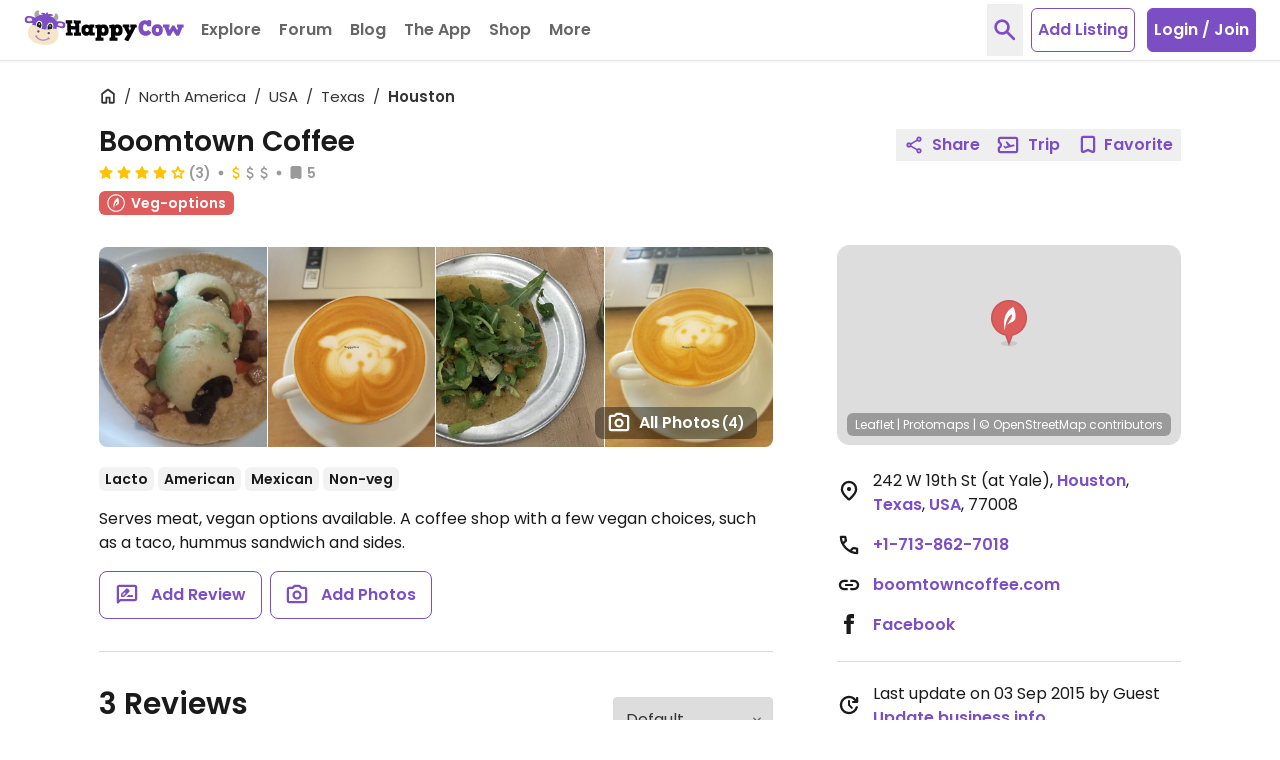

--- FILE ---
content_type: image/svg+xml
request_url: https://d1mvj2ulps5lli.cloudfront.net/avatars/default/svg/tomato.svg
body_size: 1314
content:
<?xml version="1.0" encoding="UTF-8"?>
<svg width="108px" height="108px" viewBox="0 0 108 108" version="1.1" xmlns="http://www.w3.org/2000/svg" xmlns:xlink="http://www.w3.org/1999/xlink">
    <!-- Generator: Sketch 51.1 (57501) - http://www.bohemiancoding.com/sketch -->
    <title>tomato</title>
    <desc>Created with Sketch.</desc>
    <defs></defs>
    <g id="Page-1" stroke="none" stroke-width="1" fill="none" fill-rule="evenodd">
        <g id="tomato">
            <circle id="Oval" fill="#FBC800" fill-rule="nonzero" cx="54" cy="54" r="54"></circle>
            <ellipse id="Oval" fill="#B21D1D" fill-rule="nonzero" cx="54" cy="54" rx="38.34432" ry="32.20668"></ellipse>
            <path d="M76.95108,52.39836 C76.95108,49.5949626 74.6784774,47.32236 71.87508,47.32236 C69.0716826,47.32236 66.79908,49.5949626 66.79908,52.39836 L66.79908,57.36636 C66.79908,60.1697574 69.0716826,62.44236 71.87508,62.44236 C74.6784774,62.44236 76.95108,60.1697574 76.95108,57.36636 L76.95108,52.39836 Z M71.70444,55.53576 C69.766517,55.53576 68.19552,53.964763 68.19552,52.02684 C68.19552,50.088917 69.766517,48.51792 71.70444,48.51792 C73.642363,48.51792 75.21336,50.088917 75.21336,52.02684 C75.21336,52.9574634 74.8436713,53.849971 74.1856211,54.5080211 C73.527571,55.1660713 72.6350634,55.53576 71.70444,55.53576 Z" id="Shape" fill="#120216" fill-rule="nonzero"></path>
            <path d="M58.91508,52.39836 C58.91508,49.5949626 56.6424774,47.32236 53.83908,47.32236 C51.0356826,47.32236 48.76308,49.5949626 48.76308,52.39836 L48.76308,57.36636 C48.76308,60.1697574 51.0356826,62.44236 53.83908,62.44236 C56.6424774,62.44236 58.91508,60.1697574 58.91508,57.36636 L58.91508,52.39836 Z M50.29992,52.02684 C50.29992,50.088917 51.870917,48.51792 53.80884,48.51792 C55.746763,48.51792 57.31776,50.088917 57.31776,52.02684 C57.31776,53.964763 55.746763,55.53576 53.80884,55.53576 C52.8782166,55.53576 51.985709,55.1660713 51.3276589,54.5080211 C50.6696087,53.849971 50.29992,52.9574634 50.29992,52.02684 Z" id="Shape" fill="#120216" fill-rule="nonzero"></path>
            <path d="M58.29732,64.29348 C58.29732,64.29348 62.80524,68.56056 67.31424,64.29348" id="Shape" stroke="#000000" stroke-width="0.861759425"></path>
            <circle id="Oval" fill="#FFFFFF" fill-rule="nonzero" cx="71.85456" cy="52.14996" r="3.64716"></circle>
            <circle id="Oval" fill="#FFFFFF" fill-rule="nonzero" cx="53.84448" cy="52.14996" r="3.64716"></circle>
            <path d="M52.58412,22.18968 C51.03864,18.91944 47.49624,16.69788 43.87932,16.73136 C44.7538047,19.0252423 45.7721064,21.2616823 46.92816,23.42736 C42.69132,20.90232 37.29996,22.73616 32.73912,24.61536 C35.1424842,28.0615367 38.8735456,30.3499576 43.03476,30.93012 C40.6118326,33.0657573 39.1790281,36.1076334 39.07548,39.33576 L47.7684,36.4122 C49.5568955,39.5456134 52.0088728,42.2500868 54.95256,44.33616 L56.30688,38.35512 C56.403,37.9296 56.52288,37.4652 56.87604,37.20816 C57.27672,36.91548 57.82968,36.99216 58.31136,37.11312 C61.5056041,37.9203029 64.2686204,39.9218276 66.0312,42.70536 C66.7971411,39.2533316 66.1081034,35.6382272 64.12608,32.70996 C66.9131267,31.4402731 69.8861126,30.6267405 72.93132,30.30048 C73.57932,28.91592 72.08136,27.5022 70.70652,26.83368 C68.3946787,25.710973 65.8878707,25.0450334 63.32364,24.8724 L66.29796,16.8804 C61.2554797,17.0449449 56.4990178,19.2620522 53.1306,23.01804" id="Shape" fill="#14660C" fill-rule="nonzero"></path>
        </g>
    </g>
</svg>

--- FILE ---
content_type: application/javascript
request_url: https://www.happycow.net/_Incapsula_Resource?SWJIYLWA=719d34d31c8e3a6e6fffd425f7e032f3&ns=1&cb=828014943
body_size: 19837
content:
var _0x79b7=['\x77\x71\x33\x43\x6a\x56\x33\x43\x6f\x78\x64\x76','\x77\x70\x6a\x44\x6a\x46\x6a\x43\x72\x38\x4b\x47','\x77\x35\x6b\x4b\x51\x77\x3d\x3d','\x77\x71\x73\x32\x4a\x43\x4c\x44\x6e\x32\x30\x31\x77\x36\x37\x44\x6e\x63\x4f\x64\x77\x36\x42\x77\x77\x72\x44\x44\x70\x38\x4f\x47\x77\x34\x33\x44\x6c\x63\x4b\x78\x77\x36\x6b\x67\x77\x35\x44\x43\x71\x73\x4f\x33\x77\x71\x35\x32\x58\x38\x4f\x6d\x77\x71\x58\x43\x67\x6b\x58\x44\x72\x51\x3d\x3d','\x77\x70\x72\x44\x69\x31\x68\x51\x77\x6f\x4d\x3d','\x59\x38\x4f\x53\x77\x6f\x55\x3d','\x77\x34\x50\x44\x6c\x4d\x4b\x61\x48\x38\x4b\x4d\x47\x41\x3d\x3d','\x77\x6f\x59\x2f\x43\x41\x3d\x3d','\x77\x36\x74\x42\x52\x31\x56\x56\x77\x70\x51\x79\x77\x37\x4a\x6e\x77\x72\x6f\x3d','\x77\x6f\x4d\x79\x77\x6f\x38\x43\x55\x73\x4b\x79\x4f\x31\x72\x43\x6b\x63\x4f\x56','\x57\x4d\x4f\x61\x47\x77\x3d\x3d','\x77\x37\x6b\x72\x77\x71\x37\x44\x6f\x54\x51\x62','\x77\x34\x66\x44\x76\x63\x4b\x78\x46\x52\x77\x68\x4a\x6b\x67\x3d','\x47\x73\x4f\x63\x5a\x67\x3d\x3d','\x77\x70\x41\x58\x66\x77\x3d\x3d','\x65\x73\x4b\x50\x77\x6f\x49\x39\x77\x35\x58\x43\x67\x38\x4b\x2b\x56\x63\x4b\x69\x77\x71\x72\x44\x68\x44\x42\x73\x63\x78\x2f\x43\x69\x4d\x4f\x43\x77\x35\x45\x66\x77\x71\x50\x44\x69\x69\x46\x78\x77\x35\x7a\x44\x69\x58\x39\x2f\x41\x38\x4f\x6a\x41\x45\x73\x53\x77\x36\x34\x57\x45\x44\x6b\x36\x77\x71\x6a\x43\x6d\x4d\x4b\x4f','\x47\x6e\x50\x43\x6b\x4d\x4b\x5a','\x44\x73\x4f\x5a\x51\x41\x3d\x3d','\x77\x35\x55\x31\x77\x70\x41\x3d','\x63\x73\x4b\x6a\x77\x70\x67\x3d','\x77\x35\x55\x6e\x55\x77\x3d\x3d','\x4c\x4d\x4f\x6d\x43\x51\x3d\x3d','\x77\x70\x33\x44\x71\x45\x77\x3d','\x77\x6f\x39\x6a\x51\x41\x3d\x3d','\x77\x34\x6f\x72\x77\x72\x67\x3d','\x61\x51\x55\x63','\x42\x6d\x50\x43\x6a\x63\x4b\x57\x77\x70\x76\x43\x69\x51\x3d\x3d','\x77\x37\x62\x44\x76\x57\x74\x59\x77\x36\x72\x44\x6f\x41\x3d\x3d','\x53\x56\x4d\x36\x77\x37\x6e\x44\x6f\x7a\x66\x44\x6a\x52\x6f\x3d','\x77\x34\x78\x68\x4a\x51\x3d\x3d','\x61\x63\x4b\x4f\x77\x6f\x35\x6f','\x77\x6f\x4a\x6b\x66\x51\x3d\x3d','\x4a\x44\x5a\x6f','\x77\x34\x2f\x44\x6c\x73\x4f\x77\x47\x6a\x72\x43\x6d\x41\x3d\x3d','\x46\x38\x4f\x65\x45\x41\x3d\x3d','\x77\x35\x4c\x43\x70\x63\x4f\x4c','\x51\x52\x77\x55\x77\x70\x58\x43\x6b\x63\x4b\x4e\x77\x35\x54\x43\x74\x77\x3d\x3d','\x62\x38\x4f\x32\x50\x43\x59\x63','\x48\x54\x56\x45\x77\x34\x70\x6c\x77\x6f\x59\x3d','\x77\x71\x7a\x44\x73\x6c\x77\x3d','\x58\x45\x4d\x6d\x77\x36\x37\x43\x70\x58\x73\x3d','\x77\x36\x62\x44\x6f\x47\x68\x5a\x77\x35\x33\x44\x76\x63\x4b\x4f\x4a\x73\x4f\x32\x57\x67\x3d\x3d','\x66\x63\x4b\x6c\x77\x6f\x51\x3d','\x77\x71\x33\x44\x6d\x6b\x42\x63','\x77\x35\x44\x44\x6c\x73\x4f\x71\x4b\x53\x66\x43\x6e\x63\x4f\x75','\x77\x6f\x33\x43\x6a\x55\x59\x3d','\x77\x6f\x64\x33\x62\x43\x37\x43\x6e\x4d\x4f\x59\x4a\x41\x3d\x3d','\x77\x35\x55\x6e\x50\x67\x3d\x3d','\x55\x73\x4f\x61\x77\x6f\x34\x3d','\x77\x70\x35\x36\x77\x6f\x58\x43\x69\x41\x6c\x33\x77\x37\x48\x44\x6b\x33\x44\x43\x72\x41\x3d\x3d','\x42\x54\x39\x74\x77\x36\x42\x46\x77\x72\x33\x43\x72\x38\x4b\x4c\x77\x37\x64\x6b\x77\x70\x6b\x3d','\x77\x35\x6a\x43\x76\x38\x4b\x36\x77\x70\x4e\x78\x58\x41\x3d\x3d','\x77\x34\x45\x30\x77\x71\x6b\x3d','\x77\x35\x34\x44\x59\x41\x3d\x3d','\x51\x73\x4b\x76\x77\x70\x51\x3d','\x77\x35\x73\x79\x61\x42\x76\x43\x67\x63\x4f\x64\x66\x4d\x4b\x6a','\x5a\x6d\x51\x6c','\x42\x73\x4f\x4e\x52\x41\x3d\x3d','\x62\x63\x4b\x6b\x77\x70\x38\x3d','\x77\x37\x33\x43\x72\x73\x4f\x61','\x77\x35\x72\x44\x71\x63\x4b\x57','\x77\x34\x73\x59\x4b\x41\x3d\x3d','\x55\x73\x4b\x6e\x77\x72\x6b\x3d','\x64\x4d\x4b\x43\x77\x6f\x4c\x43\x6b\x42\x70\x4c','\x62\x38\x4f\x79\x41\x41\x3d\x3d','\x77\x35\x6b\x36\x77\x71\x77\x3d','\x77\x37\x73\x6c\x63\x79\x33\x43\x6d\x69\x77\x38\x77\x72\x7a\x43\x6d\x63\x4f\x4f\x77\x71\x4d\x3d','\x66\x4d\x4b\x43\x77\x6f\x37\x43\x67\x67\x6c\x45\x77\x36\x70\x33','\x77\x37\x59\x39\x61\x6b\x37\x44\x72\x4d\x4b\x4e\x47\x68\x74\x4e\x77\x6f\x48\x44\x73\x67\x3d\x3d','\x4a\x38\x4f\x52\x62\x4d\x4f\x43\x77\x36\x72\x43\x72\x45\x6b\x39','\x57\x52\x68\x59','\x77\x36\x37\x43\x76\x73\x4b\x7a','\x77\x37\x4c\x44\x67\x38\x4f\x71','\x77\x71\x2f\x44\x6e\x55\x44\x43\x6f\x77\x3d\x3d','\x77\x72\x34\x61\x57\x6d\x77\x59\x59\x38\x4f\x4b','\x44\x73\x4f\x57\x50\x41\x3d\x3d','\x77\x70\x7a\x44\x70\x57\x76\x44\x68\x7a\x76\x43\x76\x63\x4b\x6a\x77\x37\x46\x44\x77\x37\x56\x68\x77\x70\x54\x43\x72\x38\x4f\x6d\x77\x71\x34\x2b\x4d\x41\x3d\x3d','\x56\x4d\x4f\x4b\x77\x34\x77\x70\x51\x46\x34\x6b\x77\x72\x50\x43\x6d\x73\x4b\x5a\x54\x42\x54\x43\x72\x69\x37\x44\x6a\x38\x4b\x35\x4d\x69\x2f\x44\x73\x48\x59\x48\x77\x71\x2f\x43\x71\x4d\x4f\x38\x54\x4d\x4f\x6c\x77\x35\x2f\x43\x6c\x4d\x4b\x42\x65\x31\x72\x44\x68\x4d\x4f\x62\x77\x36\x6a\x44\x70\x73\x4f\x65','\x77\x37\x50\x43\x68\x73\x4b\x58','\x63\x69\x59\x6c\x77\x6f\x66\x43\x6b\x63\x4b\x49','\x77\x34\x54\x44\x71\x55\x77\x36','\x77\x6f\x6c\x51\x53\x67\x3d\x3d','\x4f\x52\x35\x6a\x77\x6f\x31\x42\x59\x67\x3d\x3d','\x65\x63\x4f\x74\x48\x4d\x4b\x46\x48\x6c\x67\x3d','\x77\x72\x4c\x44\x69\x6b\x30\x3d','\x4b\x4d\x4f\x6a\x77\x70\x45\x3d','\x57\x38\x4f\x71\x4b\x69\x49\x44\x77\x34\x45\x34\x4e\x57\x38\x3d','\x77\x71\x4d\x79\x4e\x38\x4b\x75\x64\x48\x51\x3d','\x77\x71\x6a\x44\x71\x6b\x45\x3d','\x62\x73\x4b\x44\x77\x6f\x41\x3d','\x61\x41\x39\x2f\x77\x70\x39\x51','\x77\x35\x59\x59\x77\x72\x55\x3d','\x57\x6d\x58\x43\x6d\x67\x3d\x3d','\x54\x44\x5a\x4c\x77\x34\x46\x69\x77\x6f\x73\x3d','\x77\x6f\x78\x33\x64\x68\x33\x43\x67\x63\x4f\x64','\x77\x35\x45\x72\x77\x72\x49\x3d','\x77\x34\x6a\x43\x6d\x38\x4f\x59','\x77\x70\x37\x44\x6c\x63\x4f\x2f\x45\x54\x33\x43\x6c\x51\x3d\x3d','\x5a\x73\x4b\x57\x77\x6f\x78\x6c\x77\x36\x55\x3d','\x58\x32\x38\x4c','\x77\x72\x68\x34\x51\x67\x3d\x3d','\x4e\x73\x4f\x61\x61\x73\x4f\x53\x77\x36\x76\x43\x6f\x6b\x49\x71\x54\x77\x3d\x3d','\x77\x71\x48\x43\x70\x56\x58\x44\x72\x53\x58\x43\x72\x77\x3d\x3d','\x77\x36\x48\x44\x6d\x73\x4f\x71','\x77\x34\x45\x6e\x50\x77\x3d\x3d','\x45\x38\x4f\x78\x49\x43\x4d\x41\x77\x34\x34\x2f\x50\x6d\x35\x57','\x57\x73\x4b\x6a\x77\x6f\x77\x3d','\x64\x38\x4f\x66\x77\x6f\x59\x3d','\x62\x51\x6f\x73','\x77\x71\x67\x38\x63\x56\x48\x44\x74\x41\x3d\x3d','\x43\x56\x49\x39\x77\x37\x6e\x44\x73\x69\x77\x3d','\x4a\x68\x4a\x76','\x50\x6a\x5a\x51','\x44\x4d\x4f\x53\x64\x41\x3d\x3d','\x4d\x38\x4f\x46\x77\x6f\x46\x71\x77\x72\x64\x77\x4e\x73\x4b\x45','\x77\x34\x6e\x44\x76\x4d\x4b\x66','\x77\x6f\x62\x43\x73\x38\x4b\x30\x77\x70\x5a\x32\x56\x6a\x54\x43\x6c\x41\x73\x51\x77\x70\x49\x47\x77\x37\x33\x44\x6f\x63\x4b\x71\x55\x77\x3d\x3d','\x64\x55\x58\x43\x69\x41\x3d\x3d','\x77\x70\x66\x43\x6c\x58\x4d\x3d','\x57\x48\x55\x63','\x77\x70\x42\x66\x63\x4d\x4f\x6a\x77\x72\x4c\x44\x76\x32\x74\x51\x77\x72\x37\x43\x6d\x31\x58\x43\x6f\x73\x4b\x66\x77\x34\x66\x44\x69\x32\x6e\x44\x74\x51\x3d\x3d','\x77\x72\x54\x44\x74\x44\x6c\x58\x77\x71\x72\x44\x72\x73\x4f\x5a\x50\x38\x4b\x46','\x63\x4d\x4b\x52\x77\x6f\x74\x76\x51\x67\x3d\x3d','\x77\x36\x46\x48\x51\x6b\x4a\x75\x77\x72\x51\x77','\x77\x71\x4c\x43\x68\x31\x7a\x43\x72\x77\x70\x69','\x4f\x63\x4f\x58\x64\x67\x3d\x3d','\x55\x6d\x76\x43\x75\x47\x58\x43\x6d\x6a\x62\x44\x72\x53\x74\x6b\x77\x35\x48\x44\x6d\x47\x46\x4a\x77\x37\x45\x70\x77\x71\x77\x2f\x77\x36\x6a\x43\x6a\x42\x4e\x37\x77\x72\x62\x43\x71\x53\x56\x70\x66\x68\x6a\x43\x6a\x6d\x49\x76\x61\x4d\x4b\x55\x56\x73\x4b\x74\x66\x63\x4f\x33','\x57\x55\x55\x48','\x77\x35\x66\x43\x73\x38\x4f\x31\x4e\x4d\x4b\x4d\x77\x35\x38\x3d','\x4a\x63\x4f\x4e\x77\x70\x55\x3d','\x77\x72\x59\x41\x42\x51\x3d\x3d','\x77\x34\x49\x47\x43\x53\x74\x67\x77\x71\x63\x43\x4d\x47\x54\x43\x72\x73\x4f\x37','\x77\x36\x46\x4b\x61\x51\x3d\x3d','\x41\x54\x78\x66\x77\x34\x70\x34\x77\x6f\x44\x43\x71\x41\x3d\x3d','\x5a\x67\x63\x2f\x77\x70\x59\x42\x64\x73\x4f\x43\x77\x70\x55\x62','\x77\x36\x6e\x43\x6a\x53\x6a\x44\x6e\x79\x51\x3d','\x51\x63\x4b\x7a\x77\x70\x41\x3d','\x4b\x73\x4f\x61\x61\x73\x4f\x53\x77\x37\x58\x43\x68\x45\x6f\x3d','\x52\x73\x4b\x31\x77\x71\x2f\x43\x72\x41\x3d\x3d','\x77\x70\x68\x54\x77\x35\x58\x44\x73\x73\x4f\x47\x55\x63\x4b\x4b\x56\x63\x4f\x30','\x56\x6b\x38\x6b\x77\x36\x7a\x43\x76\x33\x4a\x67\x49\x73\x4b\x79\x5a\x4d\x4b\x4f\x61\x47\x4d\x6a\x77\x36\x76\x44\x75\x63\x4f\x6e\x5a\x79\x31\x4a\x4d\x41\x3d\x3d','\x77\x71\x31\x34\x64\x51\x3d\x3d','\x77\x34\x6a\x43\x70\x73\x4f\x33\x4f\x73\x4b\x4d','\x77\x35\x66\x43\x74\x63\x4b\x37\x77\x70\x39\x73\x55\x51\x3d\x3d','\x77\x71\x6f\x50\x51\x6c\x45\x46','\x77\x70\x6e\x44\x6c\x45\x51\x3d','\x52\x73\x4f\x59\x77\x72\x49\x63\x77\x72\x77\x33\x77\x70\x41\x3d','\x77\x6f\x5a\x61\x61\x63\x4f\x68\x77\x72\x58\x44\x73\x46\x6c\x51','\x77\x36\x72\x44\x75\x6e\x6f\x3d','\x77\x35\x2f\x44\x6e\x63\x4b\x42\x48\x38\x4b\x52\x48\x68\x45\x3d','\x77\x72\x76\x43\x6a\x46\x62\x43\x72\x52\x68\x6a\x48\x6d\x76\x43\x6b\x41\x3d\x3d','\x77\x35\x34\x50\x45\x69\x74\x39\x77\x71\x45\x3d','\x66\x73\x4f\x79\x4d\x67\x3d\x3d','\x41\x54\x78\x66\x77\x34\x70\x34\x77\x6f\x44\x43\x68\x4d\x4b\x63\x77\x36\x5a\x2b\x77\x34\x50\x43\x6e\x63\x4b\x74\x59\x63\x4f\x41\x56\x43\x30\x79\x77\x70\x48\x44\x67\x69\x62\x44\x71\x42\x31\x57\x77\x35\x6e\x43\x6c\x4d\x4b\x67\x4a\x38\x4f\x61\x5a\x52\x5a\x32\x65\x55\x45\x3d','\x77\x34\x44\x44\x71\x51\x55\x78\x77\x72\x33\x43\x72\x63\x4b\x62\x77\x35\x48\x44\x75\x31\x7a\x44\x6b\x6e\x59\x3d','\x51\x45\x6f\x39\x77\x36\x37\x43\x75\x48\x31\x2b','\x77\x37\x73\x67\x62\x67\x3d\x3d','\x77\x70\x76\x43\x71\x47\x63\x3d','\x77\x36\x2f\x43\x74\x67\x45\x3d','\x62\x69\x38\x2b\x77\x6f\x66\x43\x6a\x4d\x4b\x4f\x77\x37\x33\x43\x73\x56\x54\x44\x70\x4d\x4b\x68\x77\x37\x62\x43\x73\x32\x6e\x43\x73\x63\x4b\x56\x52\x69\x52\x42\x49\x73\x4b\x35','\x4b\x38\x4f\x50\x77\x72\x78\x35\x77\x72\x46\x78','\x77\x37\x44\x44\x67\x30\x77\x3d','\x62\x4d\x4f\x35\x41\x4d\x4b\x52\x41\x30\x56\x59\x77\x70\x66\x43\x75\x69\x6a\x44\x6f\x38\x4f\x32\x65\x73\x4f\x70\x77\x36\x64\x71\x77\x36\x77\x73\x77\x35\x78\x44\x77\x72\x6f\x58\x4a\x4d\x4f\x7a\x64\x73\x4b\x30','\x57\x73\x4f\x52\x77\x71\x6b\x63\x77\x71\x45\x78','\x77\x34\x46\x35\x59\x67\x3d\x3d','\x49\x73\x4f\x6b\x77\x72\x59\x3d','\x4e\x38\x4f\x47\x77\x71\x64\x35\x77\x71\x78\x33\x42\x38\x4b\x47\x64\x63\x4b\x4b\x77\x36\x55\x3d','\x41\x38\x4f\x37\x4e\x6b\x72\x43\x72\x42\x2f\x44\x76\x38\x4b\x6d','\x57\x38\x4b\x78\x77\x70\x59\x3d','\x55\x73\x4f\x52\x77\x72\x45\x53\x77\x72\x59\x38\x77\x72\x64\x4a\x43\x42\x67\x3d','\x77\x35\x72\x44\x67\x73\x4b\x52\x43\x73\x4b\x35\x46\x77\x66\x43\x72\x31\x63\x3d','\x42\x54\x56\x5a\x77\x35\x6b\x3d','\x77\x37\x78\x49\x52\x45\x74\x7a\x77\x6f\x38\x3d','\x77\x35\x66\x44\x6c\x73\x4f\x74\x43\x51\x3d\x3d','\x66\x63\x4b\x59\x77\x6f\x4a\x35\x77\x36\x78\x59','\x77\x37\x45\x33\x64\x31\x62\x44\x72\x4d\x4b\x51\x48\x77\x3d\x3d','\x66\x38\x4b\x51\x77\x70\x67\x3d','\x77\x36\x31\x6e\x51\x67\x3d\x3d','\x77\x72\x6a\x44\x74\x48\x30\x3d','\x77\x6f\x52\x46\x5a\x38\x4b\x49\x77\x71\x41\x42','\x77\x37\x73\x36\x4f\x41\x3d\x3d','\x77\x6f\x44\x43\x70\x69\x34\x3d','\x77\x37\x58\x44\x71\x4d\x4b\x50','\x61\x42\x68\x73\x77\x6f\x52\x62\x5a\x63\x4b\x48\x77\x34\x6c\x4f\x77\x72\x64\x58\x77\x35\x78\x4e\x77\x37\x48\x44\x75\x42\x49\x3d','\x64\x57\x30\x4f\x51\x43\x44\x43\x75\x33\x48\x44\x72\x41\x3d\x3d','\x77\x35\x62\x43\x73\x43\x34\x3d','\x77\x70\x72\x43\x6a\x6b\x73\x3d','\x77\x37\x59\x72\x61\x7a\x66\x43\x69\x54\x38\x39\x77\x72\x44\x43\x6e\x77\x3d\x3d','\x77\x36\x44\x44\x73\x47\x42\x59\x77\x36\x72\x44\x6f\x51\x3d\x3d','\x77\x6f\x35\x7a\x62\x68\x50\x43\x6b\x73\x4f\x55\x4e\x63\x4f\x6a\x44\x38\x4b\x55\x77\x35\x62\x44\x6a\x42\x56\x37\x4d\x38\x4b\x32','\x49\x78\x70\x68\x77\x70\x39\x51','\x77\x70\x33\x44\x6d\x56\x72\x43\x6f\x73\x4b\x64\x77\x71\x38\x3d','\x77\x70\x54\x43\x67\x68\x62\x44\x72\x73\x4f\x67\x77\x35\x78\x32\x54\x4d\x4b\x32\x42\x4d\x4f\x6f\x64\x63\x4f\x59\x77\x34\x39\x36\x77\x34\x6f\x53','\x77\x70\x5a\x53\x61\x63\x4f\x78\x77\x72\x34\x3d','\x49\x73\x4f\x45\x66\x73\x4f\x35\x77\x36\x7a\x43\x70\x6b\x6b\x3d','\x4f\x78\x70\x37\x77\x6f\x4e\x53\x61\x38\x4b\x48\x77\x6f\x5a\x5a\x77\x36\x39\x47\x77\x35\x78\x4e\x77\x37\x66\x44\x70\x52\x6b\x70\x49\x73\x4b\x5a\x77\x71\x58\x43\x6d\x44\x37\x44\x6a\x54\x54\x44\x6e\x77\x46\x62','\x61\x73\x4f\x30\x47\x63\x4b\x44\x44\x77\x3d\x3d','\x66\x38\x4b\x6e\x77\x35\x4d\x3d','\x52\x63\x4f\x61\x77\x6f\x66\x43\x71\x42\x66\x43\x72\x4d\x4f\x35','\x77\x34\x6b\x2f\x77\x6f\x37\x43\x6c\x77\x31\x32','\x62\x63\x4b\x41\x77\x70\x46\x76\x55\x57\x63\x61\x77\x6f\x37\x43\x72\x73\x4f\x79\x55\x77\x48\x44\x75\x47\x33\x43\x67\x73\x4f\x76\x41\x78\x51\x3d','\x4d\x63\x4f\x4c\x77\x72\x35\x72\x77\x71\x41\x3d','\x77\x35\x2f\x44\x74\x54\x76\x44\x6a\x32\x58\x43\x72\x73\x4f\x6c\x77\x36\x41\x3d','\x63\x73\x4f\x30\x41\x38\x4b\x66\x44\x55\x70\x7a\x77\x70\x33\x43\x73\x48\x4c\x43\x71\x63\x4f\x77\x65\x63\x4f\x6a\x77\x37\x74\x73\x77\x36\x35\x70\x77\x34\x73\x3d','\x77\x34\x58\x44\x73\x38\x4b\x4f\x46\x41\x73\x3d','\x77\x35\x54\x44\x6c\x73\x4f\x38\x47\x54\x7a\x43\x6d\x63\x4f\x39\x77\x36\x6b\x74','\x77\x72\x37\x43\x6a\x6c\x50\x43\x76\x42\x68\x6c\x41\x6d\x4d\x3d','\x62\x69\x38\x2b\x77\x6f\x66\x43\x6a\x4d\x4b\x4f\x77\x37\x33\x43\x73\x56\x54\x44\x70\x4d\x4f\x35\x77\x37\x62\x43\x71\x43\x44\x43\x72\x73\x4b\x58\x51\x41\x3d\x3d','\x4d\x44\x4e\x65\x77\x34\x52\x6e\x77\x6f\x76\x43\x67\x38\x4b\x32\x77\x37\x78\x67\x77\x70\x76\x43\x6a\x73\x4b\x31','\x49\x73\x4f\x53\x77\x72\x74\x74\x77\x72\x46\x71','\x77\x6f\x33\x43\x68\x67\x4c\x44\x72\x4d\x4f\x75\x77\x34\x6c\x58\x63\x63\x4b\x49','\x77\x35\x37\x43\x72\x73\x4f\x79\x49\x4d\x4b\x4d\x77\x34\x51\x3d','\x77\x36\x54\x43\x6f\x4d\x4b\x39\x77\x70\x6c\x32\x54\x53\x2f\x44\x6d\x51\x3d\x3d','\x52\x42\x64\x57\x77\x6f\x54\x43\x68\x6c\x49\x3d','\x45\x6a\x46\x47\x77\x34\x46\x42\x77\x6f\x62\x43\x75\x73\x4b\x58\x77\x36\x70\x6c\x77\x70\x4d\x3d','\x77\x35\x62\x44\x71\x73\x4b\x4c\x45\x68\x6f\x37','\x77\x37\x59\x6d\x77\x72\x4c\x44\x71\x53\x30\x57','\x77\x6f\x68\x46\x77\x35\x6a\x44\x70\x4d\x4f\x55\x53\x77\x3d\x3d','\x77\x72\x66\x43\x67\x31\x7a\x43\x72\x42\x74\x79','\x4a\x73\x4f\x4d\x5a\x38\x4f\x45\x77\x37\x6e\x43\x75\x41\x3d\x3d','\x77\x6f\x39\x44\x59\x4d\x4f\x32\x77\x72\x6f\x3d','\x77\x35\x63\x53\x46\x54\x39\x39\x77\x72\x6f\x3d','\x77\x71\x4c\x43\x73\x45\x6b\x3d','\x52\x73\x4f\x58\x77\x70\x54\x43\x72\x67\x7a\x43\x71\x77\x3d\x3d','\x77\x72\x67\x49\x53\x30\x73\x65\x59\x38\x4f\x47\x77\x37\x46\x59','\x65\x7a\x73\x69\x77\x70\x50\x43\x6b\x63\x4b\x54','\x61\x4d\x4b\x53\x77\x6f\x72\x43\x6b\x51\x64\x4e\x77\x34\x74\x67\x43\x67\x30\x6b\x77\x71\x51\x3d','\x77\x71\x76\x43\x6d\x6c\x76\x43\x75\x77\x70\x35','\x5a\x4d\x4b\x32\x77\x36\x6b\x57\x45\x63\x4b\x68\x53\x43\x7a\x43\x74\x4d\x4f\x64\x77\x70\x6b\x3d','\x58\x73\x4b\x52\x77\x36\x34\x4d\x41\x73\x4b\x36','\x77\x71\x6e\x43\x72\x31\x62\x44\x69\x79\x54\x43\x73\x38\x4f\x63\x77\x36\x66\x43\x67\x73\x4b\x6a\x77\x37\x54\x44\x71\x63\x4b\x65','\x77\x6f\x55\x69\x77\x6f\x63\x44\x5a\x63\x4b\x75','\x77\x6f\x2f\x44\x6b\x31\x6e\x43\x68\x38\x4b\x48\x77\x71\x6e\x44\x70\x4d\x4b\x50\x55\x38\x4b\x53\x49\x63\x4f\x6d\x49\x58\x74\x46\x45\x46\x7a\x43\x74\x73\x4b\x44\x54\x4d\x4f\x71\x53\x45\x6f\x3d','\x77\x37\x6f\x4a\x77\x6f\x58\x43\x6e\x42\x78\x77\x77\x36\x72\x44\x67\x32\x37\x44\x6a\x68\x30\x2f\x77\x6f\x72\x44\x67\x56\x2f\x43\x6e\x4d\x4f\x32\x77\x35\x66\x44\x6c\x38\x4f\x6a\x77\x71\x4a\x63','\x77\x71\x73\x34\x4f\x73\x4b\x38\x62\x58\x6c\x55\x77\x36\x66\x43\x6b\x63\x4b\x5a\x4a\x57\x6b\x75\x77\x34\x33\x43\x6e\x63\x4f\x58\x45\x73\x4f\x74\x77\x35\x6c\x44\x77\x37\x51\x53\x77\x36\x50\x44\x74\x73\x4f\x50\x77\x36\x6a\x43\x6d\x56\x35\x54\x77\x6f\x38\x3d','\x77\x70\x2f\x43\x6d\x77\x6e\x44\x74\x4d\x4f\x7a\x77\x34\x34\x3d','\x77\x34\x58\x43\x6f\x6a\x50\x44\x6b\x7a\x49\x4e\x56\x54\x30\x72\x4a\x30\x6b\x37\x50\x6e\x68\x69\x56\x6c\x72\x43\x73\x33\x4d\x6c\x77\x35\x4d\x3d','\x53\x73\x4f\x72\x4c\x54\x49\x49\x77\x34\x30\x34\x4a\x43\x55\x57\x51\x69\x6f\x31\x77\x70\x54\x44\x75\x38\x4b\x57\x77\x35\x38\x65\x48\x51\x48\x43\x69\x38\x4b\x54\x77\x37\x6f\x56\x77\x6f\x63\x61\x77\x36\x56\x59\x77\x72\x68\x64\x53\x69\x77\x43\x77\x34\x54\x43\x6c\x6d\x66\x44\x6b\x51\x3d\x3d','\x77\x71\x78\x4b\x51\x6b\x52\x4a\x77\x70\x6f\x6c\x77\x37\x4e\x4d\x77\x71\x6a\x43\x6a\x63\x4f\x32\x77\x71\x78\x78\x77\x34\x74\x48\x58\x46\x6a\x43\x67\x63\x4b\x46\x49\x73\x4f\x58\x64\x31\x58\x43\x70\x57\x4c\x44\x68\x73\x4f\x4d','\x77\x70\x38\x46\x4b\x38\x4f\x50\x77\x36\x68\x79\x77\x36\x7a\x44\x74\x42\x74\x34\x77\x37\x6e\x44\x71\x4d\x4b\x63\x77\x36\x74\x54','\x77\x37\x50\x44\x72\x58\x74\x59\x77\x37\x66\x44\x76\x63\x4b\x45','\x77\x71\x72\x43\x72\x46\x54\x44\x71\x44\x44\x43\x71\x38\x4b\x64\x77\x37\x6a\x43\x68\x73\x4b\x6d\x77\x36\x6a\x44\x72\x38\x4b\x43\x77\x6f\x49\x3d','\x53\x38\x4f\x38\x4a\x7a\x51\x52\x77\x35\x73\x3d','\x77\x70\x70\x46\x65\x4d\x4b\x61\x77\x72\x30\x62\x77\x71\x67\x3d','\x53\x63\x4f\x6f\x49\x53\x55\x45\x77\x34\x52\x34\x49\x48\x6c\x64\x51\x69\x73\x6c\x77\x72\x67\x3d','\x62\x4d\x4f\x6e\x47\x73\x4b\x56\x44\x31\x68\x30','\x46\x4d\x4f\x52\x62\x4d\x4f\x32\x77\x37\x37\x43\x75\x45\x6b\x69\x53\x54\x78\x48','\x77\x72\x7a\x43\x68\x30\x50\x43\x76\x52\x64\x34\x46\x53\x62\x44\x6b\x33\x33\x43\x70\x45\x7a\x43\x73\x51\x3d\x3d','\x77\x35\x37\x43\x71\x4d\x4b\x38\x77\x6f\x74\x73\x53\x67\x3d\x3d','\x77\x34\x54\x44\x6e\x38\x4f\x78\x48\x79\x2f\x43\x6e\x4d\x4f\x66\x77\x36\x51\x32\x66\x6e\x41\x4f\x77\x37\x33\x43\x68\x73\x4b\x42\x77\x37\x5a\x58\x77\x72\x41\x3d','\x77\x36\x7a\x43\x6e\x43\x6a\x44\x67\x7a\x55\x3d','\x46\x63\x4f\x6c\x77\x72\x73\x3d','\x49\x68\x4a\x6a\x77\x6f\x35\x61\x66\x63\x4f\x64\x77\x70\x31\x45\x77\x70\x4a\x43\x77\x34\x4a\x52\x77\x37\x37\x44\x71\x31\x39\x7a','\x59\x4d\x4b\x63\x77\x6f\x7a\x43\x71\x44\x73\x3d','\x77\x35\x45\x31\x77\x72\x50\x43\x68\x41\x74\x33\x77\x36\x33\x44\x6b\x51\x3d\x3d','\x77\x6f\x45\x57\x4d\x73\x4f\x46\x77\x36\x70\x67\x77\x36\x76\x43\x74\x52\x38\x7a\x77\x36\x6a\x44\x71\x38\x4b\x41\x77\x34\x64\x52\x77\x36\x78\x5a\x77\x35\x67\x3d','\x77\x6f\x4d\x71\x77\x70\x73\x7a\x66\x63\x4b\x38\x4c\x45\x77\x3d','\x77\x6f\x34\x37\x77\x70\x67\x5a\x64\x73\x4b\x38\x4b\x31\x44\x43\x6f\x73\x4b\x50\x58\x6d\x74\x59\x57\x42\x38\x3d','\x77\x6f\x4a\x4f\x77\x35\x4c\x44\x70\x38\x4f\x56','\x57\x4d\x4b\x68\x77\x71\x72\x43\x72\x63\x4f\x6b\x77\x36\x50\x43\x6c\x43\x31\x70\x5a\x73\x4b\x65\x77\x6f\x62\x43\x74\x56\x42\x31\x77\x36\x30\x55\x77\x6f\x4d\x63\x77\x35\x45\x3d','\x42\x6c\x67\x39\x77\x37\x44\x44\x6f\x79\x66\x44\x6a\x55\x35\x6b\x43\x41\x3d\x3d','\x77\x37\x73\x76\x77\x72\x62\x44\x72\x79\x63\x53\x77\x6f\x64\x32\x77\x34\x6b\x6b\x77\x71\x7a\x44\x73\x63\x4f\x5a\x77\x34\x38\x78\x62\x38\x4f\x63\x77\x70\x64\x50\x5a\x6e\x6c\x59\x58\x77\x3d\x3d','\x77\x35\x6e\x44\x75\x44\x62\x44\x6a\x6d\x59\x3d','\x42\x33\x73\x68','\x57\x73\x4b\x68\x77\x72\x4c\x43\x6f\x38\x4f\x32\x77\x36\x50\x43\x68\x79\x63\x3d','\x77\x36\x44\x44\x6b\x38\x4b\x65\x48\x63\x4b\x62\x42\x45\x7a\x43\x71\x6b\x62\x44\x6f\x52\x50\x44\x6a\x63\x4f\x70\x77\x37\x6c\x79\x77\x6f\x33\x43\x69\x6c\x50\x44\x6d\x6e\x70\x56\x77\x70\x45\x50\x77\x34\x2f\x43\x6d\x4d\x4f\x79','\x77\x70\x2f\x44\x6d\x6c\x68\x4d\x77\x70\x49\x3d','\x77\x36\x76\x44\x76\x57\x52\x4a\x77\x37\x76\x44\x6f\x4d\x4b\x72','\x77\x36\x37\x44\x72\x58\x42\x59','\x77\x71\x45\x69\x4e\x4d\x4b\x72\x5a\x57\x35\x37','\x4c\x38\x4f\x52\x59\x4d\x4f\x51\x77\x37\x6e\x43\x6f\x77\x3d\x3d','\x49\x68\x4a\x6a\x77\x6f\x35\x61\x66\x63\x4f\x64\x77\x6f\x5a\x65\x77\x72\x56\x54\x77\x34\x4a\x76\x77\x37\x6e\x44\x71\x41\x4d\x79\x4d\x63\x4f\x49\x77\x37\x41\x3d','\x77\x70\x35\x42\x5a\x63\x4b\x61\x77\x72\x45\x3d','\x77\x35\x50\x44\x6b\x63\x4f\x58','\x77\x71\x48\x43\x6c\x30\x62\x43\x72\x51\x78\x64\x47\x57\x72\x43\x67\x48\x4d\x3d','\x77\x72\x72\x43\x71\x56\x58\x44\x72\x6a\x37\x43\x73\x4d\x4b\x64\x77\x36\x58\x43\x6c\x73\x4b\x6a\x77\x37\x6a\x44\x74\x4d\x4b\x34\x77\x6f\x4a\x32\x49\x73\x4f\x34\x77\x36\x4e\x56\x77\x37\x44\x44\x76\x41\x3d\x3d','\x56\x47\x62\x43\x6f\x58\x66\x43\x6c\x67\x3d\x3d','\x77\x35\x33\x44\x67\x73\x4b\x2b','\x77\x37\x63\x2f\x61\x54\x76\x43\x6e\x42\x59\x73\x77\x72\x62\x43\x69\x73\x4f\x4a\x77\x71\x55\x3d','\x45\x73\x4f\x6e\x4e\x6b\x33\x43\x74\x77\x48\x43\x76\x73\x4b\x66\x43\x30\x4d\x53\x77\x37\x45\x66\x77\x37\x4d\x5a\x4a\x73\x4b\x62\x77\x34\x31\x47\x66\x4d\x4f\x61\x52\x38\x4f\x69\x77\x35\x7a\x43\x70\x73\x4b\x33\x55\x78\x45\x3d','\x77\x37\x41\x71\x62\x55\x37\x44\x72\x4d\x4b\x4d','\x77\x72\x37\x44\x6e\x6c\x5a\x2b\x77\x72\x76\x43\x6f\x42\x48\x43\x74\x73\x4b\x50\x64\x4d\x4f\x6e\x77\x36\x74\x41\x77\x34\x78\x46\x77\x36\x33\x44\x68\x63\x4f\x79\x44\x6d\x48\x43\x6e\x41\x3d\x3d','\x48\x57\x2f\x43\x6a\x63\x4b\x56\x77\x6f\x44\x43\x6c\x69\x41\x46\x61\x63\x4f\x43\x77\x34\x4a\x68\x43\x73\x4b\x52\x61\x57\x64\x78\x59\x7a\x31\x61\x77\x34\x77\x74\x62\x58\x70\x49\x4a\x38\x4b\x39\x58\x6c\x51\x3d','\x77\x6f\x4d\x31\x77\x6f\x41\x44\x5a\x63\x4b\x76\x4b\x6c\x7a\x43\x70\x4d\x4f\x4f\x51\x77\x3d\x3d','\x77\x72\x6e\x43\x72\x32\x6a\x44\x76\x69\x50\x43\x72\x73\x4f\x64\x77\x36\x30\x3d','\x42\x63\x4f\x46\x77\x72\x31\x79\x77\x71\x42\x34\x4e\x73\x4f\x4c\x65\x63\x4b\x48\x77\x71\x6a\x43\x71\x7a\x7a\x43\x6e\x4d\x4b\x48\x47\x33\x54\x44\x70\x63\x4b\x69\x45\x38\x4f\x44\x64\x68\x4c\x44\x75\x63\x4f\x63\x52\x38\x4b\x70\x62\x67\x41\x71\x44\x46\x59\x59\x46\x68\x51\x78\x5a\x52\x62\x43\x74\x6a\x34\x36\x43\x38\x4b\x5a\x77\x70\x58\x44\x6b\x31\x6b\x6f\x77\x70\x4c\x44\x6b\x4d\x4f\x66\x77\x6f\x50\x43\x73\x4d\x4f\x32\x77\x72\x77\x76\x77\x36\x46\x46\x77\x37\x5a\x49\x52\x32\x77\x5a\x4c\x51\x38\x7a\x77\x71\x4a\x6f\x77\x36\x4c\x43\x71\x67\x78\x41\x63\x48\x76\x43\x74\x6b\x76\x43\x67\x33\x48\x44\x6c\x4d\x4b\x43\x56\x78\x54\x43\x6a\x55\x50\x43\x76\x51\x3d\x3d','\x77\x72\x6b\x32\x4e\x63\x4b\x38\x5a\x51\x3d\x3d','\x63\x4d\x4b\x36\x77\x36\x73\x3d','\x62\x63\x4b\x4a\x77\x6f\x6a\x43\x6b\x67\x68\x4b\x77\x36\x46\x67\x47\x41\x3d\x3d','\x77\x35\x58\x44\x6c\x73\x4f\x73\x44\x69\x66\x43\x6e\x38\x4f\x6c\x77\x37\x38\x3d','\x77\x70\x59\x2f\x77\x70\x77\x44\x65\x4d\x4b\x79\x4d\x55\x77\x3d','\x4c\x63\x4f\x62\x61\x73\x4f\x53','\x44\x6d\x6e\x43\x67\x4d\x4b\x45\x77\x6f\x4c\x43\x68\x47\x41\x53\x4b\x4d\x4f\x49\x77\x35\x35\x32\x44\x63\x4b\x4a\x62\x33\x31\x71\x58\x48\x78\x4b\x77\x34\x59\x3d','\x77\x34\x76\x44\x74\x6a\x6e\x44\x6a\x6d\x37\x43\x70\x4d\x4f\x35\x77\x37\x6b\x35\x77\x36\x59\x33\x77\x6f\x30\x3d','\x77\x34\x76\x44\x73\x45\x51\x34\x77\x36\x76\x43\x72\x63\x4b\x52\x77\x36\x7a\x44\x75\x30\x66\x44\x6c\x48\x62\x43\x6f\x63\x4b\x43\x43\x4d\x4f\x42\x77\x37\x77\x6e\x77\x36\x42\x68\x43\x6a\x59\x3d','\x56\x6d\x6a\x43\x6e\x6e\x62\x43\x67\x54\x48\x44\x6e\x43\x6b\x3d','\x64\x73\x4b\x47\x77\x70\x72\x43\x6e\x67\x6c\x43\x77\x37\x74\x71\x44\x6b\x6f\x6b\x77\x71\x37\x43\x70\x73\x4b\x37\x77\x71\x34\x78\x77\x35\x51\x6a\x4b\x6a\x76\x43\x75\x4d\x4b\x59\x46\x44\x59\x3d','\x42\x7a\x46\x47\x77\x35\x68\x30','\x63\x38\x4b\x59\x77\x6f\x35\x2b\x77\x36\x56\x65\x51\x30\x31\x55\x77\x71\x55\x3d','\x77\x37\x66\x44\x76\x48\x30\x3d','\x77\x34\x66\x44\x6c\x73\x4f\x6f\x46\x43\x33\x43\x6c\x63\x4f\x66\x77\x37\x55\x76\x61\x41\x3d\x3d','\x77\x6f\x59\x76\x77\x6f\x41\x54\x5a\x63\x4b\x30\x4d\x46\x45\x3d','\x55\x57\x54\x43\x76\x32\x66\x43\x6c\x6a\x62\x43\x6e\x44\x6c\x31\x77\x34\x48\x43\x6b\x57\x41\x3d','\x77\x70\x67\x65\x49\x4d\x4f\x59\x77\x36\x55\x3d','\x58\x63\x4f\x6e\x50\x43\x49\x41\x77\x34\x5a\x34\x4f\x47\x35\x62\x52\x69\x59\x69','\x77\x35\x6e\x44\x6b\x4d\x4b\x59\x44\x63\x4b\x64','\x53\x6d\x4c\x43\x70\x47\x58\x43\x6d\x79\x77\x3d','\x41\x4d\x4f\x68\x4f\x56\x6e\x43\x73\x51\x3d\x3d','\x66\x63\x4b\x66\x77\x6f\x58\x43\x68\x42\x70\x51','\x77\x34\x76\x44\x71\x55\x51\x6b\x77\x71\x7a\x43\x68\x73\x4b\x6f\x77\x35\x72\x44\x76\x56\x7a\x44\x6d\x32\x48\x43\x6b\x73\x4f\x43\x53\x4d\x4b\x63','\x77\x34\x72\x44\x69\x63\x4b\x64\x43\x38\x4b\x4d\x41\x77\x3d\x3d','\x77\x72\x77\x51\x54\x30\x67\x59\x55\x63\x4f\x4b\x77\x37\x78\x42\x66\x68\x46\x48\x77\x37\x37\x44\x6d\x48\x6f\x3d','\x41\x4d\x4f\x68\x44\x30\x7a\x43\x75\x6a\x54\x44\x6f\x73\x4b\x6e\x47\x56\x49\x77\x77\x34\x38\x4a\x77\x37\x38\x45\x4d\x73\x4b\x66\x77\x34\x74\x4d\x65\x73\x4f\x59\x64\x67\x3d\x3d','\x61\x38\x4f\x38\x47\x38\x4b\x53\x42\x56\x77\x70\x77\x72\x72\x43\x69\x78\x6a\x43\x6d\x73\x4f\x51\x56\x63\x4f\x59\x77\x34\x70\x4a\x77\x35\x6c\x66\x77\x36\x6f\x3d','\x77\x34\x41\x69\x77\x6f\x6e\x43\x67\x77\x31\x74','\x77\x36\x76\x44\x75\x73\x4f\x61\x4f\x51\x76\x43\x76\x73\x4f\x55\x77\x34\x38\x54\x54\x42\x35\x67','\x77\x35\x58\x43\x74\x38\x4f\x74\x4f\x73\x4b\x66\x77\x35\x5a\x57\x59\x38\x4f\x70\x77\x34\x31\x36\x52\x4d\x4f\x31\x51\x63\x4f\x34\x77\x37\x6a\x44\x6c\x51\x58\x44\x76\x6e\x4d\x7a\x48\x48\x37\x43\x70\x45\x48\x43\x76\x73\x4f\x37\x77\x6f\x44\x44\x73\x77\x3d\x3d','\x45\x38\x4f\x76\x4e\x46\x7a\x43\x76\x51\x3d\x3d','\x64\x63\x4b\x35\x77\x70\x63\x3d','\x77\x34\x37\x44\x6d\x73\x4f\x7a\x47\x42\x72\x43\x69\x63\x4f\x37\x77\x36\x6b\x73','\x56\x38\x4b\x4d\x77\x36\x6b\x59\x41\x73\x4b\x68','\x77\x71\x44\x43\x67\x30\x54\x43\x6f\x52\x6c\x72\x42\x47\x48\x43\x68\x6a\x58\x43\x70\x77\x66\x44\x72\x63\x4f\x42\x77\x34\x70\x6a\x77\x37\x44\x43\x72\x30\x42\x5a\x77\x35\x48\x43\x68\x46\x6f\x39\x77\x6f\x58\x43\x6b\x51\x41\x3d','\x77\x36\x4d\x76\x77\x71\x7a\x44\x73\x79\x55\x3d','\x77\x71\x35\x45\x77\x37\x6f\x3d','\x55\x6d\x76\x43\x75\x47\x58\x43\x6d\x6a\x62\x44\x67\x51\x3d\x3d','\x61\x53\x6f\x6c\x77\x6f\x54\x43\x69\x73\x4b\x58\x77\x6f\x7a\x43\x73\x30\x44\x44\x76\x38\x4f\x2b\x77\x37\x6e\x43\x73\x42\x33\x43\x71\x63\x4b\x51\x51\x41\x3d\x3d','\x77\x34\x6a\x44\x74\x54\x58\x44\x6d\x57\x4c\x43\x72\x63\x4f\x44\x77\x36\x55\x64\x77\x37\x6f\x3d','\x77\x6f\x34\x37\x77\x70\x67\x5a\x64\x73\x4b\x38\x4b\x31\x44\x43\x6f\x73\x4b\x50\x52\x47\x74\x65\x57\x69\x73\x31\x52\x7a\x64\x4d\x77\x34\x42\x78\x56\x52\x39\x36\x77\x71\x48\x43\x74\x38\x4f\x43\x77\x36\x48\x44\x72\x38\x4b\x47\x41\x78\x7a\x43\x74\x78\x6e\x43\x76\x52\x6e\x44\x68\x78\x48\x44\x6c\x41\x3d\x3d','\x77\x70\x6f\x45\x49\x63\x4f\x65\x77\x34\x78\x6d\x77\x37\x72\x43\x74\x42\x6c\x5a\x77\x36\x72\x44\x72\x38\x4b\x55','\x77\x6f\x49\x6f\x77\x6f\x38\x65\x64\x63\x4b\x75','\x42\x30\x55\x79\x77\x37\x44\x44\x6f\x67\x3d\x3d','\x77\x35\x77\x4c\x43\x69\x56\x75\x77\x71\x67\x70\x4f\x6d\x37\x44\x74\x4d\x4b\x7a\x77\x34\x49\x48\x77\x6f\x5a\x74\x77\x71\x58\x43\x76\x79\x72\x43\x72\x73\x4b\x4d\x77\x37\x2f\x44\x6a\x53\x62\x43\x6a\x6c\x54\x44\x68\x30\x48\x43\x68\x73\x4b\x2f\x4e\x30\x68\x62\x4f\x54\x34\x50\x77\x34\x76\x43\x74\x43\x72\x43\x6d\x41\x3d\x3d','\x51\x4d\x4b\x68\x77\x72\x44\x43\x73\x63\x4f\x6d','\x48\x33\x58\x43\x68\x73\x4b\x44\x77\x71\x37\x43\x68\x6d\x73\x49\x63\x73\x4f\x6f\x77\x35\x42\x68\x47\x51\x3d\x3d','\x77\x71\x7a\x43\x6b\x46\x50\x43\x70\x68\x70\x35','\x56\x4d\x4b\x79\x77\x72\x33\x43\x71\x73\x4f\x6e','\x66\x73\x4b\x57\x77\x70\x5a\x35\x77\x36\x64\x63\x51\x30\x74\x4a\x77\x36\x55\x50\x77\x36\x4e\x6a\x77\x71\x6a\x43\x6a\x48\x50\x44\x72\x4d\x4b\x65\x77\x36\x66\x43\x67\x38\x4b\x4d\x77\x72\x56\x77\x77\x34\x56\x68\x77\x70\x62\x44\x75\x4d\x4b\x4f\x77\x37\x4c\x44\x71\x38\x4f\x50\x4e\x73\x4f\x6c\x4a\x47\x48\x44\x71\x63\x4f\x62\x77\x37\x33\x44\x6c\x41\x3d\x3d','\x77\x36\x34\x72\x63\x53\x76\x43\x69\x77\x3d\x3d','\x5a\x63\x4b\x45\x77\x6f\x56\x69\x77\x34\x46\x61\x55\x6b\x70\x50\x77\x6f\x38\x62\x77\x36\x52\x6e','\x63\x73\x4b\x46\x77\x6f\x46\x2b\x77\x36\x52\x4f','\x77\x37\x6a\x43\x6a\x79\x58\x44\x6d\x44\x51\x3d','\x65\x4d\x4b\x63\x77\x70\x62\x43\x74\x44\x6e\x43\x73\x63\x4b\x58\x66\x63\x4b\x54\x77\x71\x48\x44\x67\x78\x64\x69\x4d\x63\x4b\x2b\x56\x42\x7a\x44\x75\x47\x66\x44\x6c\x52\x54\x43\x67\x6c\x44\x43\x68\x7a\x4e\x72\x77\x35\x6b\x32\x77\x34\x4d\x65\x77\x71\x4e\x72\x63\x63\x4b\x64\x4b\x73\x4b\x6d\x45\x68\x73\x35\x42\x6e\x50\x44\x76\x63\x4f\x70\x4b\x4d\x4f\x4f\x77\x34\x55\x3d','\x77\x34\x62\x44\x69\x38\x4f\x33\x44\x6a\x72\x43\x67\x77\x3d\x3d','\x77\x36\x67\x6d\x61\x44\x6e\x43\x68\x7a\x41\x36','\x65\x4d\x4f\x66\x77\x70\x48\x43\x76\x52\x48\x43\x73\x63\x4f\x6c\x4e\x7a\x66\x43\x73\x38\x4b\x72\x77\x37\x42\x54\x4a\x63\x4b\x31\x77\x71\x6e\x43\x74\x4d\x4f\x4f\x77\x71\x41\x36\x4c\x4d\x4f\x48\x52\x38\x4b\x42\x49\x41\x3d\x3d','\x77\x71\x50\x43\x6f\x55\x33\x44\x6f\x7a\x62\x43\x70\x73\x4f\x48\x77\x36\x58\x43\x6b\x63\x4f\x35\x77\x37\x2f\x44\x74\x4d\x4b\x52\x77\x70\x46\x36','\x77\x36\x31\x52\x54\x31\x52\x69\x77\x6f\x67\x3d','\x77\x34\x7a\x44\x74\x45\x51\x69\x77\x71\x41\x3d','\x77\x6f\x45\x57\x4d\x73\x4f\x46\x77\x36\x70\x67\x77\x36\x76\x43\x74\x52\x38\x7a\x77\x37\x37\x44\x71\x4d\x4b\x51\x77\x37\x5a\x38\x77\x36\x70\x50\x77\x34\x55\x6e\x77\x34\x66\x44\x73\x63\x4b\x50\x41\x55\x4e\x55\x66\x57\x74\x7a\x77\x71\x51\x70','\x45\x4d\x4f\x39\x50\x56\x76\x43\x6d\x52\x48\x44\x74\x63\x4b\x6d\x47\x6d\x55\x30\x77\x34\x6b\x73','\x77\x35\x58\x43\x74\x38\x4f\x74\x4f\x73\x4b\x66\x77\x35\x5a\x57\x59\x38\x4f\x70\x77\x34\x31\x69\x58\x73\x4f\x39\x56\x73\x4f\x74\x77\x36\x62\x44\x67\x41\x37\x44\x75\x52\x6b\x2b\x44\x58\x48\x44\x72\x55\x58\x43\x75\x73\x4b\x6e\x77\x34\x6e\x43\x70\x38\x4b\x59\x61\x51\x45\x3d','\x77\x36\x4d\x7a\x61\x45\x6a\x44\x76\x51\x3d\x3d','\x54\x73\x4b\x61\x77\x36\x49\x4e\x4e\x38\x4b\x75\x57\x53\x2f\x43\x6f\x63\x4f\x72\x77\x70\x33\x44\x6a\x69\x38\x3d','\x53\x38\x4b\x46\x77\x36\x59\x4c\x45\x4d\x4b\x6d\x54\x69\x77\x3d','\x4c\x38\x4f\x62\x61\x51\x3d\x3d','\x51\x78\x74\x51\x77\x70\x59\x3d','\x77\x34\x48\x44\x68\x38\x4f\x78\x48\x41\x3d\x3d','\x59\x73\x4f\x6c\x44\x41\x3d\x3d','\x77\x70\x5a\x76\x77\x35\x5a\x49\x49\x73\x4b\x2b\x50\x51\x2f\x44\x6f\x63\x4b\x55\x41\x33\x35\x65\x47\x51\x78\x6e\x46\x47\x67\x4d\x77\x72\x46\x30\x46\x78\x67\x31\x77\x37\x66\x44\x73\x4d\x4b\x56\x77\x72\x62\x43\x75\x38\x4b\x55\x59\x52\x6e\x43\x69\x31\x48\x43\x75\x31\x6e\x44\x68\x45\x66\x43\x68\x55\x4d\x63\x77\x6f\x63\x50\x77\x36\x66\x44\x70\x38\x4b\x75\x57\x46\x38\x77\x77\x35\x59\x4b\x77\x34\x46\x52\x77\x34\x6a\x44\x6e\x4d\x4f\x2b\x77\x70\x76\x43\x6d\x56\x74\x6b\x77\x72\x74\x35\x77\x37\x52\x62\x77\x36\x67\x3d','\x46\x55\x49\x67\x77\x37\x59\x3d','\x77\x37\x7a\x44\x6e\x6c\x45\x3d','\x77\x72\x39\x6c\x77\x34\x55\x3d','\x77\x37\x63\x43\x77\x70\x51\x3d','\x58\x79\x52\x46\x77\x37\x35\x6c\x77\x70\x7a\x43\x73\x73\x4b\x58\x77\x37\x6b\x69\x77\x35\x63\x3d','\x77\x70\x33\x44\x6e\x56\x6a\x43\x73\x38\x4b\x58','\x77\x6f\x37\x43\x6a\x44\x50\x44\x73\x38\x4f\x31\x77\x35\x52\x73\x52\x41\x3d\x3d','\x77\x37\x6a\x43\x73\x6e\x48\x43\x6c\x48\x58\x43\x6b\x38\x4f\x39\x77\x37\x73\x43\x77\x72\x35\x69\x77\x71\x50\x43\x71\x4d\x4b\x74\x77\x72\x4e\x37\x55\x63\x4f\x68\x77\x34\x54\x44\x73\x38\x4f\x72\x77\x6f\x54\x44\x70\x63\x4f\x58\x46\x52\x54\x43\x74\x63\x4b\x4f\x77\x34\x6e\x44\x70\x38\x4b\x49\x77\x35\x70\x6c\x77\x70\x4e\x59\x5a\x68\x63\x79\x4d\x31\x34\x3d','\x77\x34\x63\x57\x77\x72\x51\x3d','\x77\x35\x7a\x44\x72\x44\x6a\x44\x69\x48\x66\x43\x73\x77\x3d\x3d','\x54\x4d\x4f\x44\x47\x77\x3d\x3d','\x77\x35\x58\x44\x73\x73\x4f\x35','\x77\x72\x77\x69\x4f\x38\x4b\x36\x64\x47\x34\x3d','\x77\x71\x51\x6b\x4b\x41\x3d\x3d','\x53\x4d\x4b\x79\x77\x6f\x73\x3d','\x77\x72\x33\x43\x74\x55\x6a\x44\x6f\x67\x3d\x3d','\x77\x36\x2f\x43\x76\x6a\x45\x3d','\x53\x73\x4b\x6e\x77\x72\x49\x3d','\x59\x6e\x41\x34\x56\x53\x62\x43\x74\x31\x72\x44\x70\x38\x4b\x6f\x77\x71\x54\x44\x74\x4d\x4f\x53\x4f\x51\x3d\x3d','\x77\x71\x66\x43\x6a\x31\x55\x3d','\x77\x72\x37\x43\x73\x6c\x67\x3d','\x77\x70\x46\x56\x5a\x67\x3d\x3d','\x50\x38\x4b\x6f\x77\x71\x6c\x2b\x77\x36\x4e\x63\x52\x31\x64\x4f\x77\x71\x63\x62\x77\x34\x39\x55\x77\x72\x2f\x43\x76\x6e\x76\x44\x76\x4d\x4b\x43\x77\x37\x44\x43\x6f\x73\x4f\x53\x77\x70\x4a\x47\x77\x71\x42\x4f\x77\x72\x44\x44\x6e\x38\x4b\x7a\x77\x34\x54\x43\x70\x63\x4b\x6c\x49\x73\x4f\x64\x4e\x77\x3d\x3d','\x77\x35\x67\x7a\x63\x46\x55\x3d','\x77\x37\x66\x44\x71\x57\x64\x50\x77\x37\x48\x44\x76\x77\x3d\x3d','\x77\x37\x59\x67\x59\x56\x7a\x44\x72\x4d\x4b\x61\x4b\x68\x52\x63\x77\x6f\x50\x44\x70\x53\x6f\x6a','\x77\x37\x45\x6e\x65\x67\x3d\x3d','\x77\x36\x59\x38\x77\x71\x4d\x3d','\x77\x34\x2f\x44\x6b\x6c\x77\x3d','\x77\x6f\x6f\x46\x77\x71\x6e\x43\x6e\x68\x70\x2f\x77\x37\x50\x44\x68\x58\x62\x44\x76\x54\x55\x6b\x77\x70\x33\x44\x75\x33\x37\x43\x6c\x73\x4f\x67\x77\x34\x72\x44\x68\x73\x4f\x69\x77\x37\x68\x39\x63\x69\x73\x33\x77\x70\x6e\x44\x74\x48\x52\x6b\x52\x31\x78\x63\x58\x6e\x30\x3d','\x77\x72\x73\x4c\x51\x56\x6b\x3d','\x77\x35\x37\x44\x74\x38\x4b\x52\x45\x67\x38\x76\x4c\x51\x3d\x3d','\x4b\x38\x4f\x46\x77\x72\x55\x3d','\x77\x37\x39\x41\x53\x45\x4e\x35\x77\x6f\x77\x3d','\x41\x56\x67\x77\x77\x36\x76\x44\x71\x79\x48\x44\x6c\x31\x4d\x3d','\x55\x38\x4b\x52\x77\x70\x67\x3d','\x66\x53\x77\x6c\x77\x70\x50\x43\x69\x73\x4b\x4d\x77\x34\x63\x3d','\x77\x6f\x2f\x43\x6a\x51\x54\x44\x6f\x73\x4f\x68\x77\x35\x52\x73\x52\x73\x4b\x67','\x64\x63\x4b\x53\x77\x6f\x37\x43\x72\x6a\x48\x43\x76\x4d\x4b\x47','\x77\x34\x50\x44\x6e\x73\x4b\x54','\x77\x34\x44\x44\x70\x31\x4d\x39\x77\x71\x4c\x43\x75\x4d\x4b\x4b\x77\x35\x44\x44\x76\x51\x3d\x3d','\x77\x72\x77\x52\x54\x56\x63\x56\x61\x38\x4f\x36\x77\x35\x5a\x38\x64\x42\x42\x63\x77\x36\x48\x44\x6e\x48\x48\x44\x73\x4d\x4f\x34\x54\x67\x3d\x3d','\x45\x52\x70\x35\x77\x6f\x38\x3d','\x65\x53\x59\x2f\x77\x72\x54\x43\x6a\x4d\x4b\x4e\x77\x34\x63\x3d','\x77\x36\x38\x44\x47\x55\x52\x44\x63\x73\x4b\x66\x77\x37\x67\x47\x53\x30\x70\x4e\x77\x71\x58\x44\x6a\x79\x34\x3d','\x77\x34\x44\x44\x6f\x73\x4b\x4f\x43\x42\x6f\x3d','\x77\x36\x52\x4d\x53\x45\x42\x69\x77\x70\x4d\x3d','\x77\x72\x30\x74\x4e\x41\x3d\x3d','\x77\x70\x72\x44\x6a\x63\x4f\x45\x42\x4d\x4f\x4b\x44\x46\x50\x43\x76\x52\x58\x44\x70\x46\x66\x43\x6d\x63\x4b\x6d\x77\x36\x77\x76\x77\x70\x58\x44\x6b\x51\x3d\x3d','\x77\x36\x73\x36\x63\x54\x66\x43\x6d\x67\x3d\x3d','\x77\x37\x59\x68\x62\x77\x3d\x3d','\x56\x63\x4b\x6f\x77\x72\x33\x43\x74\x73\x4f\x43\x77\x37\x59\x3d','\x56\x45\x63\x34','\x77\x37\x59\x36\x5a\x55\x2f\x44\x6d\x63\x4b\x4c','\x54\x4d\x4b\x74\x77\x70\x6b\x3d','\x51\x68\x78\x79','\x77\x72\x44\x44\x74\x6e\x30\x3d','\x77\x34\x33\x44\x72\x6b\x51\x6d\x77\x6f\x54\x43\x72\x51\x3d\x3d','\x77\x35\x44\x44\x75\x73\x4b\x44\x45\x79\x38\x38','\x52\x73\x4f\x59\x77\x6f\x77\x3d','\x4b\x33\x50\x43\x72\x77\x3d\x3d','\x77\x35\x4c\x43\x6e\x73\x4b\x32','\x46\x41\x35\x42','\x43\x57\x37\x43\x67\x73\x4b\x44\x77\x71\x37\x43\x6c\x51\x3d\x3d','\x5a\x6a\x45\x6b','\x55\x63\x4b\x43\x77\x71\x77\x3d','\x49\x4d\x4f\x63\x62\x38\x4f\x46\x77\x34\x37\x43\x70\x45\x67\x71\x61\x69\x51\x3d','\x63\x38\x4b\x66\x77\x6f\x46\x69\x77\x34\x46\x4a','\x77\x71\x6b\x54\x5a\x51\x3d\x3d','\x41\x54\x52\x4d','\x5a\x48\x2f\x43\x75\x41\x3d\x3d','\x77\x71\x4e\x46\x63\x41\x3d\x3d','\x77\x35\x4c\x44\x6d\x45\x51\x3d','\x64\x63\x4b\x56\x77\x6f\x48\x43\x72\x78\x2f\x43\x70\x41\x3d\x3d','\x77\x70\x6e\x43\x73\x6e\x38\x3d','\x77\x70\x72\x43\x6b\x48\x59\x3d','\x77\x37\x73\x69\x66\x43\x7a\x43\x72\x54\x45\x74\x77\x72\x72\x43\x72\x4d\x4f\x56','\x77\x34\x7a\x44\x73\x54\x76\x44\x69\x55\x44\x43\x72\x73\x4f\x7a\x77\x36\x67\x31\x77\x37\x30\x3d','\x51\x57\x2f\x43\x72\x48\x44\x43\x73\x69\x77\x3d','\x77\x6f\x34\x6c\x4f\x77\x3d\x3d','\x77\x36\x74\x42\x52\x31\x56\x58\x77\x6f\x38\x3d','\x64\x45\x30\x42','\x59\x4d\x4b\x54\x77\x6f\x59\x3d','\x77\x71\x77\x49\x77\x72\x67\x3d','\x77\x70\x67\x4e\x54\x41\x3d\x3d','\x77\x6f\x72\x43\x6b\x41\x55\x3d','\x77\x34\x54\x44\x69\x6b\x70\x76\x77\x35\x76\x44\x6c\x4d\x4b\x74\x43\x38\x4f\x2b\x5a\x4d\x4b\x57\x54\x79\x42\x45\x56\x63\x4f\x62\x48\x73\x4b\x30\x77\x35\x6e\x44\x6a\x63\x4b\x59\x77\x34\x37\x43\x6c\x4d\x4f\x55\x63\x77\x7a\x44\x73\x78\x34\x6c\x48\x63\x4f\x4a\x77\x36\x63\x50\x4b\x47\x6b\x42\x77\x37\x68\x68\x77\x70\x64\x42\x77\x72\x7a\x43\x6f\x31\x7a\x43\x6b\x38\x4f\x77\x62\x73\x4f\x55\x77\x35\x6e\x44\x69\x38\x4b\x39\x51\x69\x54\x43\x68\x38\x4b\x65\x49\x45\x45\x64\x58\x67\x50\x44\x74\x4d\x4f\x6a\x4a\x4d\x4f\x50\x77\x72\x63\x3d','\x77\x34\x63\x79\x48\x67\x3d\x3d','\x77\x71\x59\x79\x77\x37\x48\x44\x75\x6e\x51\x50\x77\x34\x46\x6c\x77\x6f\x35\x32\x77\x37\x41\x3d','\x61\x38\x4b\x58\x77\x6f\x44\x43\x6e\x68\x6f\x3d','\x5a\x4d\x4b\x6c\x77\x72\x76\x43\x67\x63\x4f\x37\x77\x37\x49\x3d','\x77\x34\x73\x53\x77\x72\x50\x43\x75\x53\x6b\x64\x77\x70\x42\x34\x77\x34\x74\x56\x77\x72\x50\x44\x74\x63\x4f\x45\x77\x37\x63\x3d','\x77\x36\x49\x73\x4e\x41\x3d\x3d','\x54\x6d\x4c\x43\x6f\x32\x58\x43\x68\x7a\x41\x3d','\x53\x4d\x4b\x63\x77\x36\x55\x4d\x41\x73\x4b\x37','\x77\x35\x72\x44\x76\x4d\x4b\x47\x42\x42\x59\x48\x4c\x67\x3d\x3d','\x5a\x63\x4b\x49\x77\x6f\x4c\x43\x72\x69\x72\x43\x6f\x67\x3d\x3d','\x77\x70\x77\x55\x4b\x51\x3d\x3d','\x63\x63\x4b\x4a\x77\x6f\x6a\x43\x6b\x68\x5a\x73\x77\x36\x6b\x3d','\x54\x51\x70\x52\x77\x70\x44\x43\x68\x6b\x6b\x3d','\x49\x52\x35\x2b\x77\x70\x34\x3d','\x62\x38\x4b\x45\x77\x6f\x6c\x68\x51\x6d\x34\x3d','\x63\x56\x51\x36\x77\x36\x6a\x43\x71\x41\x3d\x3d'];(function(_0x402381,_0x1f67ac){var _0x5c8372=function(_0xb242fe){while(--_0xb242fe){_0x402381['\x70\x75\x73\x68'](_0x402381['\x73\x68\x69\x66\x74']());}};var _0x56af6d=function(){var _0x15c130={'\x64\x61\x74\x61':{'\x6b\x65\x79':'\x63\x6f\x6f\x6b\x69\x65','\x76\x61\x6c\x75\x65':'\x74\x69\x6d\x65\x6f\x75\x74'},'\x73\x65\x74\x43\x6f\x6f\x6b\x69\x65':function(_0x7b7b62,_0x43ff05,_0x1ccce0,_0x31bee5){_0x31bee5=_0x31bee5||{};var _0x6a57=_0x43ff05+'\x3d'+_0x1ccce0;var _0x18862c=0x0;for(var _0x18862c=0x0,_0xd063fe=_0x7b7b62['\x6c\x65\x6e\x67\x74\x68'];_0x18862c<_0xd063fe;_0x18862c++){var _0x1a5c78=_0x7b7b62[_0x18862c];_0x6a57+='\x3b\x20'+_0x1a5c78;var _0xdd4290=_0x7b7b62[_0x1a5c78];_0x7b7b62['\x70\x75\x73\x68'](_0xdd4290);_0xd063fe=_0x7b7b62['\x6c\x65\x6e\x67\x74\x68'];if(_0xdd4290!==!![]){_0x6a57+='\x3d'+_0xdd4290;}}_0x31bee5['\x63\x6f\x6f\x6b\x69\x65']=_0x6a57;},'\x72\x65\x6d\x6f\x76\x65\x43\x6f\x6f\x6b\x69\x65':function(){return'\x64\x65\x76';},'\x67\x65\x74\x43\x6f\x6f\x6b\x69\x65':function(_0x57b865,_0x58a79b){_0x57b865=_0x57b865||function(_0x24bf81){return _0x24bf81;};var _0x5b2d5f=_0x57b865(new RegExp('\x28\x3f\x3a\x5e\x7c\x3b\x20\x29'+_0x58a79b['\x72\x65\x70\x6c\x61\x63\x65'](/([.$?*|{}()[]\/+^])/g,'\x24\x31')+'\x3d\x28\x5b\x5e\x3b\x5d\x2a\x29'));var _0x375c7c=function(_0x5c1e61,_0x225642){_0x5c1e61(++_0x225642);};_0x375c7c(_0x5c8372,_0x1f67ac);return _0x5b2d5f?decodeURIComponent(_0x5b2d5f[0x1]):undefined;}};var _0x2220a8=function(){var _0x6a4b80=new RegExp('\x5c\x77\x2b\x20\x2a\x5c\x28\x5c\x29\x20\x2a\x7b\x5c\x77\x2b\x20\x2a\x5b\x27\x7c\x22\x5d\x2e\x2b\x5b\x27\x7c\x22\x5d\x3b\x3f\x20\x2a\x7d');return _0x6a4b80['\x74\x65\x73\x74'](_0x15c130['\x72\x65\x6d\x6f\x76\x65\x43\x6f\x6f\x6b\x69\x65']['\x74\x6f\x53\x74\x72\x69\x6e\x67']());};_0x15c130['\x75\x70\x64\x61\x74\x65\x43\x6f\x6f\x6b\x69\x65']=_0x2220a8;var _0x462351='';var _0x4502ce=_0x15c130['\x75\x70\x64\x61\x74\x65\x43\x6f\x6f\x6b\x69\x65']();if(!_0x4502ce){_0x15c130['\x73\x65\x74\x43\x6f\x6f\x6b\x69\x65'](['\x2a'],'\x63\x6f\x75\x6e\x74\x65\x72',0x1);}else if(_0x4502ce){_0x462351=_0x15c130['\x67\x65\x74\x43\x6f\x6f\x6b\x69\x65'](null,'\x63\x6f\x75\x6e\x74\x65\x72');}else{_0x15c130['\x72\x65\x6d\x6f\x76\x65\x43\x6f\x6f\x6b\x69\x65']();}};_0x56af6d();}(_0x79b7,0x188));var _0x779b=function(_0x402381,_0x1f67ac){_0x402381=_0x402381-0x0;var _0x5c8372=_0x79b7[_0x402381];if(_0x779b['\x69\x6e\x69\x74\x69\x61\x6c\x69\x7a\x65\x64']===undefined){(function(){var _0x3364a6=function(){return this;};var _0x56af6d=_0x3364a6();var _0x15c130='\x41\x42\x43\x44\x45\x46\x47\x48\x49\x4a\x4b\x4c\x4d\x4e\x4f\x50\x51\x52\x53\x54\x55\x56\x57\x58\x59\x5a\x61\x62\x63\x64\x65\x66\x67\x68\x69\x6a\x6b\x6c\x6d\x6e\x6f\x70\x71\x72\x73\x74\x75\x76\x77\x78\x79\x7a\x30\x31\x32\x33\x34\x35\x36\x37\x38\x39\x2b\x2f\x3d';_0x56af6d['\x61\x74\x6f\x62']||(_0x56af6d['\x61\x74\x6f\x62']=function(_0x7b7b62){var _0x43ff05=String(_0x7b7b62)['\x72\x65\x70\x6c\x61\x63\x65'](/=+$/,'');for(var _0x1ccce0=0x0,_0x31bee5,_0x6a57,_0x3035dc=0x0,_0x18862c='';_0x6a57=_0x43ff05['\x63\x68\x61\x72\x41\x74'](_0x3035dc++);~_0x6a57&&(_0x31bee5=_0x1ccce0%0x4?_0x31bee5*0x40+_0x6a57:_0x6a57,_0x1ccce0++%0x4)?_0x18862c+=String['\x66\x72\x6f\x6d\x43\x68\x61\x72\x43\x6f\x64\x65'](0xff&_0x31bee5>>(-0x2*_0x1ccce0&0x6)):0x0){_0x6a57=_0x15c130['\x69\x6e\x64\x65\x78\x4f\x66'](_0x6a57);}return _0x18862c;});}());var _0xd063fe=function(_0x1a5c78,_0xdd4290){var _0x57b865=[],_0x58a79b=0x0,_0x24bf81,_0x5b2d5f='',_0x375c7c='';_0x1a5c78=atob(_0x1a5c78);for(var _0x5c1e61=0x0,_0x225642=_0x1a5c78['\x6c\x65\x6e\x67\x74\x68'];_0x5c1e61<_0x225642;_0x5c1e61++){_0x375c7c+='\x25'+('\x30\x30'+_0x1a5c78['\x63\x68\x61\x72\x43\x6f\x64\x65\x41\x74'](_0x5c1e61)['\x74\x6f\x53\x74\x72\x69\x6e\x67'](0x10))['\x73\x6c\x69\x63\x65'](-0x2);}_0x1a5c78=decodeURIComponent(_0x375c7c);for(var _0x2220a8=0x0;_0x2220a8<0x100;_0x2220a8++){_0x57b865[_0x2220a8]=_0x2220a8;}for(_0x2220a8=0x0;_0x2220a8<0x100;_0x2220a8++){_0x58a79b=(_0x58a79b+_0x57b865[_0x2220a8]+_0xdd4290['\x63\x68\x61\x72\x43\x6f\x64\x65\x41\x74'](_0x2220a8%_0xdd4290['\x6c\x65\x6e\x67\x74\x68']))%0x100;_0x24bf81=_0x57b865[_0x2220a8];_0x57b865[_0x2220a8]=_0x57b865[_0x58a79b];_0x57b865[_0x58a79b]=_0x24bf81;}_0x2220a8=0x0;_0x58a79b=0x0;for(var _0x6a4b80=0x0;_0x6a4b80<_0x1a5c78['\x6c\x65\x6e\x67\x74\x68'];_0x6a4b80++){_0x2220a8=(_0x2220a8+0x1)%0x100;_0x58a79b=(_0x58a79b+_0x57b865[_0x2220a8])%0x100;_0x24bf81=_0x57b865[_0x2220a8];_0x57b865[_0x2220a8]=_0x57b865[_0x58a79b];_0x57b865[_0x58a79b]=_0x24bf81;_0x5b2d5f+=String['\x66\x72\x6f\x6d\x43\x68\x61\x72\x43\x6f\x64\x65'](_0x1a5c78['\x63\x68\x61\x72\x43\x6f\x64\x65\x41\x74'](_0x6a4b80)^_0x57b865[(_0x57b865[_0x2220a8]+_0x57b865[_0x58a79b])%0x100]);}return _0x5b2d5f;};_0x779b['\x72\x63\x34']=_0xd063fe;_0x779b['\x64\x61\x74\x61']={};_0x779b['\x69\x6e\x69\x74\x69\x61\x6c\x69\x7a\x65\x64']=!![];}var _0x462351=_0x779b['\x64\x61\x74\x61'][_0x402381];if(_0x462351===undefined){if(_0x779b['\x6f\x6e\x63\x65']===undefined){var _0x4502ce=function(_0x34d4b4){this['\x72\x63\x34\x42\x79\x74\x65\x73']=_0x34d4b4;this['\x73\x74\x61\x74\x65\x73']=[0x1,0x0,0x0];this['\x6e\x65\x77\x53\x74\x61\x74\x65']=function(){return'\x6e\x65\x77\x53\x74\x61\x74\x65';};this['\x66\x69\x72\x73\x74\x53\x74\x61\x74\x65']='\x5c\x77\x2b\x20\x2a\x5c\x28\x5c\x29\x20\x2a\x7b\x5c\x77\x2b\x20\x2a';this['\x73\x65\x63\x6f\x6e\x64\x53\x74\x61\x74\x65']='\x5b\x27\x7c\x22\x5d\x2e\x2b\x5b\x27\x7c\x22\x5d\x3b\x3f\x20\x2a\x7d';};_0x4502ce['\x70\x72\x6f\x74\x6f\x74\x79\x70\x65']['\x63\x68\x65\x63\x6b\x53\x74\x61\x74\x65']=function(){var _0x36160b=new RegExp(this['\x66\x69\x72\x73\x74\x53\x74\x61\x74\x65']+this['\x73\x65\x63\x6f\x6e\x64\x53\x74\x61\x74\x65']);return this['\x72\x75\x6e\x53\x74\x61\x74\x65'](_0x36160b['\x74\x65\x73\x74'](this['\x6e\x65\x77\x53\x74\x61\x74\x65']['\x74\x6f\x53\x74\x72\x69\x6e\x67']())?--this['\x73\x74\x61\x74\x65\x73'][0x1]:--this['\x73\x74\x61\x74\x65\x73'][0x0]);};_0x4502ce['\x70\x72\x6f\x74\x6f\x74\x79\x70\x65']['\x72\x75\x6e\x53\x74\x61\x74\x65']=function(_0x4638f2){if(!Boolean(~_0x4638f2)){return _0x4638f2;}return this['\x67\x65\x74\x53\x74\x61\x74\x65'](this['\x72\x63\x34\x42\x79\x74\x65\x73']);};_0x4502ce['\x70\x72\x6f\x74\x6f\x74\x79\x70\x65']['\x67\x65\x74\x53\x74\x61\x74\x65']=function(_0x26dd70){for(var _0x3dce4e=0x0,_0x1987f0=this['\x73\x74\x61\x74\x65\x73']['\x6c\x65\x6e\x67\x74\x68'];_0x3dce4e<_0x1987f0;_0x3dce4e++){this['\x73\x74\x61\x74\x65\x73']['\x70\x75\x73\x68'](Math['\x72\x6f\x75\x6e\x64'](Math['\x72\x61\x6e\x64\x6f\x6d']()));_0x1987f0=this['\x73\x74\x61\x74\x65\x73']['\x6c\x65\x6e\x67\x74\x68'];}return _0x26dd70(this['\x73\x74\x61\x74\x65\x73'][0x0]);};new _0x4502ce(_0x779b)['\x63\x68\x65\x63\x6b\x53\x74\x61\x74\x65']();_0x779b['\x6f\x6e\x63\x65']=!![];}_0x5c8372=_0x779b['\x72\x63\x34'](_0x5c8372,_0x1f67ac);_0x779b['\x64\x61\x74\x61'][_0x402381]=_0x5c8372;}else{_0x5c8372=_0x462351;}return _0x5c8372;};(function(){var _0x54d9a9=function(){var _0x402381=!![];return function(_0x1f67ac,_0x5c8372){var _0xb242fe=_0x402381?function(){if(_0x5c8372){var _0x5e4742=_0x5c8372['\x61\x70\x70\x6c\x79'](_0x1f67ac,arguments);_0x5c8372=null;return _0x5e4742;}}:function(){};_0x402381=![];return _0xb242fe;};}();var _0x2151d5={'\x75\x58\x62':function _0x238e07(_0x289566,_0xb9023b){return _0x289566(_0xb9023b);},'\x47\x4e\x68':function _0x505abf(_0x3e4ea7,_0x1dcbce){return _0x3e4ea7<_0x1dcbce;},'\x6b\x58\x64':function _0x519f2c(_0x165507){return _0x165507();},'\x43\x6f\x74':function _0x4652da(_0x5b98af,_0x2a5a64){return _0x5b98af+_0x2a5a64;},'\x67\x4d\x42':function _0xe5a9f0(_0x4fcb20,_0x17fcfa){return _0x4fcb20*_0x17fcfa;},'\x64\x6e\x49':function _0x44304d(_0x396111,_0x31b77a){return _0x396111+_0x31b77a;},'\x4b\x51\x64':function _0xf62078(_0x39b917,_0x46b5a6){return _0x39b917+_0x46b5a6;},'\x52\x58\x74':function _0x1155a3(_0x21c7f1,_0x1eaf71){return _0x21c7f1+_0x1eaf71;},'\x67\x66\x78':function _0x5c7640(_0x57aed2,_0x44caeb){return _0x57aed2!==_0x44caeb;},'\x45\x79\x4a':function _0x5c3417(_0x358f91,_0x308ac7){return _0x358f91/_0x308ac7;},'\x75\x43\x73':function _0x23b02c(_0x373dfb,_0x227ccb){return _0x373dfb===_0x227ccb;},'\x46\x78\x41':function _0x4b4e4b(_0x186c6a,_0x97aa48){return _0x186c6a%_0x97aa48;},'\x55\x6e\x66':function _0x599969(_0x44c2db,_0x53d9f6){return _0x44c2db(_0x53d9f6);},'\x51\x70\x74':function _0x4bd089(_0x39046c,_0x16ac11){return _0x39046c-_0x16ac11;},'\x44\x4e\x54':function _0x32ae5e(_0x35ce2d,_0x32fa86){return _0x35ce2d==_0x32fa86;},'\x52\x4f\x69':function _0x4cb58d(_0x422a5f,_0x5a5f6f){return _0x422a5f==_0x5a5f6f;},'\x62\x4c\x72':function _0x149de2(_0x276333,_0x5a31b1){return _0x276333==_0x5a31b1;},'\x70\x62\x49':function _0xe8be99(_0x585cf7,_0x456d31){return _0x585cf7==_0x456d31;},'\x72\x73\x4a':function _0x4e0b37(_0x3a927c,_0x4d9b5f){return _0x3a927c==_0x4d9b5f;},'\x4b\x53\x6c':function _0x2f005c(_0x4b8d21,_0x255169){return _0x4b8d21(_0x255169);},'\x43\x79\x4b':function _0x4b23ba(_0x2aea31,_0x410cab){return _0x2aea31==_0x410cab;},'\x65\x51\x44':function _0x57c87c(_0x45afed,_0x246acf){return _0x45afed!==_0x246acf;},'\x4c\x61\x42':function _0x53a669(_0x44e016){return _0x44e016();},'\x62\x47\x55':function _0x37923e(_0x9df228,_0x5e8603){return _0x9df228-_0x5e8603;},'\x76\x41\x67':function _0x38459b(_0x160450,_0x36691e){return _0x160450+_0x36691e;},'\x75\x43\x75':function _0x17e662(_0x48de0f,_0x7a5a0b){return _0x48de0f(_0x7a5a0b);},'\x5a\x50\x52':function _0x46d0a4(_0x6abf39,_0x7915c){return _0x6abf39(_0x7915c);},'\x79\x75\x6f':function _0x55ec2f(_0x3d7281,_0x3caeb8){return _0x3d7281+_0x3caeb8;},'\x61\x54\x79':function _0x1d39d7(_0x58a4bf,_0x1bbcf4){return _0x58a4bf+_0x1bbcf4;}};var _0x1f4bbb=this[_0x779b('0x0', '\x55\x33\x30\x6c')];var _0x5854a8=_0x1f4bbb[_0x779b('0x1', '\x72\x55\x52\x67')];var _0x2842db='';var _0x423f5c='';if(_0x2151d5[_0x779b('0x2', '\x39\x49\x4e\x5a')](typeof _0x1f4bbb[_0x779b('0x3', '\x5b\x56\x62\x6c')],_0x779b('0x4', '\x28\x7a\x6c\x50'))){_0x2842db=_0x1f4bbb[_0x779b('0x5', '\x74\x4d\x36\x57')];_0x423f5c=_0x2842db[_0x779b('0x6', '\x6a\x71\x4d\x75')];}var _0x594fb8=_0x1f4bbb[_0x779b('0x7', '\x78\x30\x45\x26')];var _0x574f1d=_0x1f4bbb[_0x779b('0x8', '\x6f\x6f\x72\x2a')];var _0x21fb5f=new _0x1f4bbb[_0x779b('0x9', '\x5e\x50\x5a\x44')]()[_0x779b('0xa', '\x5b\x56\x62\x6c')]();var _0x5242d3='';function _0x4d664c(_0xec4e87){var _0x15ddd2={'\x72\x7a\x6d':function _0x48637e(_0x5f4cb6,_0x50fca1){return _0x5f4cb6<_0x50fca1;},'\x63\x73\x6b':function _0x2546d9(_0x44bf13,_0x28fa0c){return _0x44bf13==_0x28fa0c;},'\x64\x61\x70':function _0xf9899e(_0x4b79cc,_0x3d51ed){return _0x4b79cc>>_0x3d51ed;},'\x5a\x50\x79':function _0x4b3f75(_0x4ef871,_0x5c4852){return _0x4ef871<<_0x5c4852;},'\x63\x73\x4d':function _0x10a90f(_0x57ffd7,_0x5d0a8c){return _0x57ffd7&_0x5d0a8c;},'\x59\x4d\x49':function _0x5cb31f(_0x1dacc2,_0x167032){return _0x1dacc2==_0x167032;},'\x70\x6c\x4b':function _0x101ccd(_0x44c53a,_0x3ca654){return _0x44c53a|_0x3ca654;},'\x41\x75\x4c':function _0x475cac(_0x253bce,_0x4e7db9){return _0x253bce&_0x4e7db9;},'\x69\x4e\x63':function _0x39444a(_0x1e95d6,_0x28e783){return _0x1e95d6>>_0x28e783;},'\x78\x72\x6f':function _0x36d710(_0x5ab84f,_0x4265d1){return _0x5ab84f<<_0x4265d1;},'\x70\x64\x66':function _0x1be4b4(_0x32d485,_0x2e476c){return _0x32d485<<_0x2e476c;},'\x46\x78\x75':function _0x1de2fe(_0x20d6a0,_0x4ee0b9){return _0x20d6a0&_0x4ee0b9;},'\x43\x76\x75':function _0x297c1f(_0x4030be,_0x3cd041){return _0x4030be>>_0x3cd041;},'\x57\x50\x4d':function _0x80db64(_0x10af95,_0x240a85){return _0x10af95&_0x240a85;},'\x41\x72\x62':function _0x209010(_0xea9ab0,_0x466426){return _0xea9ab0>>_0x466426;},'\x44\x6b\x49':function _0x4f0d68(_0x27fb44,_0x3419e9){return _0x27fb44|_0x3419e9;},'\x4c\x52\x56':function _0x179b34(_0x34ba70,_0xe1af8b){return _0x34ba70&_0xe1af8b;},'\x70\x73\x65':function _0x33cab2(_0x1b4cf1,_0x3b7e23){return _0x1b4cf1&_0x3b7e23;}};var _0x49bc1b=_0x779b('0xb', '\x6f\x6f\x72\x2a')[_0x779b('0xc', '\x6b\x45\x4c\x4f')]('\x7c'),_0x333cdf=0x0;while(!![]){switch(_0x49bc1b[_0x333cdf++]){case'\x30':_0x3f006c=_0xec4e87[_0x779b('0xd', '\x55\x33\x30\x6c')];continue;case'\x31':return _0xda60c6;continue;case'\x32':var _0x4449ca,_0x94d166,_0x52d821;continue;case'\x33':_0x52f158=0x0;continue;case'\x34':while(_0x15ddd2[_0x779b('0xe', '\x72\x23\x24\x6a')](_0x52f158,_0x3f006c)){var _0x2f1e3f=_0x779b('0xf', '\x6a\x71\x4d\x75')[_0x779b('0x10', '\x31\x2a\x37\x4e')]('\x7c'),_0x28ffe4=0x0;while(!![]){switch(_0x2f1e3f[_0x28ffe4++]){case'\x30':if(_0x15ddd2[_0x779b('0x11', '\x46\x6a\x6b\x72')](_0x52f158,_0x3f006c)){_0xda60c6+=_0x4b20be[_0x779b('0x12', '\x39\x49\x4e\x5a')](_0x15ddd2[_0x779b('0x13', '\x68\x45\x38\x58')](_0x4449ca,0x2));_0xda60c6+=_0x4b20be[_0x779b('0x14', '\x46\x6a\x6b\x72')](_0x15ddd2[_0x779b('0x15', '\x74\x4d\x36\x57')](_0x15ddd2[_0x779b('0x16', '\x42\x67\x23\x56')](_0x4449ca,0x3),0x4));_0xda60c6+='\x3d\x3d';break;}continue;case'\x31':if(_0x15ddd2[_0x779b('0x17', '\x4b\x31\x5d\x45')](_0x52f158,_0x3f006c)){_0xda60c6+=_0x4b20be[_0x779b('0x18', '\x78\x30\x45\x26')](_0x4449ca>>0x2);_0xda60c6+=_0x4b20be[_0x779b('0x19', '\x6b\x45\x4c\x4f')](_0x15ddd2[_0x779b('0x1a', '\x7a\x50\x5e\x40')](_0x15ddd2[_0x779b('0x1b', '\x76\x36\x42\x61')](_0x4449ca,0x3)<<0x4,_0x15ddd2[_0x779b('0x1c', '\x50\x49\x2a\x6d')](_0x15ddd2[_0x779b('0x1d', '\x5e\x50\x5a\x44')](_0x94d166,0xf0),0x4)));_0xda60c6+=_0x4b20be[_0x779b('0x1e', '\x76\x36\x42\x61')](_0x15ddd2[_0x779b('0x1f', '\x5b\x56\x62\x6c')](_0x15ddd2[_0x779b('0x20', '\x72\x4e\x66\x6e')](_0x94d166,0xf),0x2));_0xda60c6+='\x3d';break;}continue;case'\x32':_0x94d166=_0xec4e87[_0x779b('0x21', '\x46\x51\x4d\x5a')](_0x52f158++);continue;case'\x33':_0xda60c6+=_0x4b20be[_0x779b('0x22', '\x72\x4e\x66\x6e')](_0x15ddd2[_0x779b('0x23', '\x6f\x6f\x72\x2a')](_0x15ddd2[_0x779b('0x24', '\x6b\x28\x4b\x23')](_0x15ddd2[_0x779b('0x25', '\x78\x47\x61\x66')](_0x94d166,0xf),0x2),_0x15ddd2[_0x779b('0x26', '\x24\x33\x21\x5d')](_0x15ddd2[_0x779b('0x27', '\x5b\x76\x64\x48')](_0x52d821,0xc0),0x6)));continue;case'\x34':_0xda60c6+=_0x4b20be[_0x779b('0x28', '\x74\x4d\x36\x57')](_0x15ddd2[_0x779b('0x29', '\x44\x34\x66\x61')](_0x52d821,0x3f));continue;case'\x35':_0x4449ca=_0x15ddd2[_0x779b('0x2a', '\x64\x42\x6f\x6b')](_0xec4e87[_0x779b('0x2b', '\x31\x2a\x37\x4e')](_0x52f158++),0xff);continue;case'\x36':_0x52d821=_0xec4e87[_0x779b('0x2c', '\x38\x48\x61\x68')](_0x52f158++);continue;case'\x37':_0xda60c6+=_0x4b20be[_0x779b('0x2d', '\x78\x47\x61\x66')](_0x15ddd2[_0x779b('0x2e', '\x72\x23\x24\x6a')](_0x4449ca,0x2));continue;case'\x38':_0xda60c6+=_0x4b20be[_0x779b('0x2f', '\x55\x33\x30\x6c')](_0x15ddd2[_0x779b('0x30', '\x68\x45\x38\x58')](_0x15ddd2[_0x779b('0x31', '\x72\x4e\x66\x6e')](_0x15ddd2[_0x779b('0x32', '\x33\x44\x6f\x79')](_0x4449ca,0x3),0x4),_0x15ddd2[_0x779b('0x33', '\x6f\x6f\x72\x2a')](_0x15ddd2[_0x779b('0x34', '\x28\x7a\x6c\x50')](_0x94d166,0xf0),0x4)));continue;}break;}}continue;case'\x35':_0xda60c6='';continue;case'\x36':var _0x4b20be=_0x779b('0x35', '\x5b\x76\x64\x48');continue;case'\x37':var _0xda60c6,_0x52f158,_0x3f006c;continue;}break;}}function _0x43c254(_0x1f340f){var _0x216a03=_0x54d9a9(this,function(){var _0x402381=function(){return'\x64\x65\x76';},_0x1f67ac=function(){return'\x77\x69\x6e\x64\x6f\x77';};var _0xf26627=function(){var _0x3364a6=new RegExp('\x5c\x77\x2b\x20\x2a\x5c\x28\x5c\x29\x20\x2a\x7b\x5c\x77\x2b\x20\x2a\x5b\x27\x7c\x22\x5d\x2e\x2b\x5b\x27\x7c\x22\x5d\x3b\x3f\x20\x2a\x7d');return!_0x3364a6['\x74\x65\x73\x74'](_0x402381['\x74\x6f\x53\x74\x72\x69\x6e\x67']());};var _0x56af6d=function(){var _0x15c130=new RegExp('\x28\x5c\x5c\x5b\x78\x7c\x75\x5d\x28\x5c\x77\x29\x7b\x32\x2c\x34\x7d\x29\x2b');return _0x15c130['\x74\x65\x73\x74'](_0x1f67ac['\x74\x6f\x53\x74\x72\x69\x6e\x67']());};var _0x7b7b62=function(_0x43ff05){var _0x1ccce0=~-0x1>>0x1+0xff%0x0;if(_0x43ff05['\x69\x6e\x64\x65\x78\x4f\x66']('\x69'===_0x1ccce0)){_0x31bee5(_0x43ff05);}};var _0x31bee5=function(_0x6a57){var _0x3035dc=~-0x4>>0x1+0xff%0x0;if(_0x6a57['\x69\x6e\x64\x65\x78\x4f\x66']((!![]+'')[0x3])!==_0x3035dc){_0x7b7b62(_0x6a57);}};if(!_0xf26627()){if(!_0x56af6d()){_0x7b7b62('\x69\x6e\x64\u0435\x78\x4f\x66');}else{_0x7b7b62('\x69\x6e\x64\x65\x78\x4f\x66');}}else{_0x7b7b62('\x69\x6e\x64\u0435\x78\x4f\x66');}});_0x216a03();return function(_0x425a6a){_0x5242d3+=_0x425a6a;return _0x2151d5[_0x779b('0x36', '\x31\x79\x2a\x26')](_0x1f340f,_0x425a6a);};}function _0x13b5b3(){var _0x42b7f9={'\x50\x46\x48':function _0x811320(_0x5c8f70,_0x27089f){return _0x5c8f70<_0x27089f;},'\x73\x63\x6d':function _0x5223ad(_0x3f9ce1,_0x31e718){return _0x3f9ce1+_0x31e718;},'\x4c\x58\x47':function _0x4db4ca(_0x9e9987){return _0x9e9987();}};var _0x1e63cc=_0x779b('0x37', '\x28\x33\x67\x75')[_0x779b('0x38', '\x55\x70\x6f\x71')]('\x7c'),_0x5f34dc=0x0;while(!![]){switch(_0x1e63cc[_0x5f34dc++]){case'\x30':return _0x21ce38;continue;case'\x31':var _0xbefc68=new _0x1f4bbb[_0x779b('0x39', '\x39\x49\x4e\x5a')](_0x779b('0x3a', '\x28\x33\x67\x75'));continue;case'\x32':for(var _0x3f4a70=0x0;_0x42b7f9[_0x779b('0x3b', '\x31\x79\x2a\x26')](_0x3f4a70,_0x82a5e2[_0x779b('0x3c', '\x78\x47\x61\x66')]);_0x3f4a70++){var _0x49ff79=_0x82a5e2[_0x3f4a70][_0x779b('0x3d', '\x37\x66\x34\x41')](0x0,_0x82a5e2[_0x3f4a70][_0x779b('0x3e', '\x6b\x45\x4c\x4f')]('\x3d'));var _0x377256=_0x82a5e2[_0x3f4a70][_0x779b('0x3f', '\x74\x4d\x36\x57')](_0x42b7f9[_0x779b('0x40', '\x5e\x23\x4e\x39')](_0x82a5e2[_0x3f4a70][_0x779b('0x41', '\x55\x70\x6f\x71')]('\x3d'),0x1),_0x82a5e2[_0x3f4a70][_0x779b('0x42', '\x42\x67\x23\x56')]);if(_0xbefc68[_0x779b('0x43', '\x5e\x50\x5a\x44')](_0x49ff79)){_0x21ce38[_0x21ce38[_0x779b('0x44', '\x6f\x46\x45\x77')]]=_0x377256;}}continue;case'\x33':var _0x21ce38=new _0x1f4bbb[_0x779b('0x45', '\x68\x45\x38\x58')]();continue;case'\x34':var _0x82a5e2=_0x5854a8[_0x779b('0x46', '\x44\x34\x66\x61')][_0x779b('0x47', '\x79\x5b\x36\x5e')]('\x3b');continue;case'\x35':_0x42b7f9[_0x779b('0x48', '\x46\x6a\x6b\x72')](_0x4f2052);continue;}break;}}function _0x315d29(_0x5310b7){var _0x575144={'\x55\x66\x42':function _0x32bc8c(_0x368180,_0x390bdd){return _0x368180<_0x390bdd;},'\x49\x68\x51':function _0x257f69(_0x4f423c,_0x4d9304){return _0x4f423c+_0x4d9304;},'\x44\x4f\x6e':function _0x384a49(_0x3764ec,_0x4cac45){return _0x3764ec%_0x4cac45;},'\x59\x68\x68':function _0xd39be1(_0x412d7d){return _0x412d7d();},'\x4d\x6d\x4e':function _0x42a873(_0x4dca7f,_0x29cd4c){return _0x4dca7f(_0x29cd4c);},'\x6a\x44\x74':function _0x3cef52(_0x3b2f39){return _0x3b2f39();},'\x76\x54\x78':function _0x459f18(_0x5bcbfb,_0x57acec){return _0x5bcbfb+_0x57acec;},'\x6f\x71\x58':function _0x4d93d5(_0x2c0e71,_0x596298){return _0x2c0e71+_0x596298;},'\x77\x46\x57':function _0x53cde9(_0x115f11,_0x4751f4){return _0x115f11-_0x4751f4;},'\x72\x50\x48':function _0x9d82bf(_0x2d87e4,_0x1f3635){return _0x2d87e4(_0x1f3635);},'\x69\x73\x50':function _0x1295be(_0x4c3afa,_0x432ac6,_0x1da3d0,_0x12180c){return _0x4c3afa(_0x432ac6,_0x1da3d0,_0x12180c);}};var _0x4d41e1=_0x779b('0x49', '\x31\x2a\x37\x4e')[_0x779b('0x4a', '\x4b\x31\x5d\x45')]('\x7c'),_0xf711f6=0x0;while(!![]){switch(_0x4d41e1[_0xf711f6++]){case'\x30':for(var _0x93065e=0x0;_0x575144[_0x779b('0x4b', '\x7a\x50\x5e\x40')](_0x93065e,_0x2095e2[_0x779b('0x4c', '\x6a\x71\x4d\x75')]);_0x93065e++){_0x4f4b24+=_0x575144[_0x779b('0x4d', '\x72\x23\x24\x6a')](_0x2095e2[_0x779b('0x4e', '\x55\x33\x30\x6c')](_0x93065e),_0x7a367f[_0x779b('0x4f', '\x33\x44\x6f\x79')](_0x575144[_0x779b('0x50', '\x36\x43\x4d\x36')](_0x93065e,_0x7a367f[_0x779b('0x51', '\x28\x33\x67\x75')])))[_0x779b('0x52', '\x6b\x45\x4c\x4f')](0x10);}continue;case'\x31':_0x575144[_0x779b('0x53', '\x46\x51\x4d\x5a')](_0x4f2052);continue;case'\x32':var _0x97f242='\x3e\x6b\x5a\x4c\xf6\xe9\xcb\x8f';var _0xad42c8=0x3;while(--_0xad42c8){_0x97f242=_0x97f242['\x73\x75\x62\x73\x74\x72'](0x1)+_0x97f242[0x0];}var _0x271482=_0x97f242;var _0x82a762=_0x97f242['\x6c\x65\x6e\x67\x74\x68']-0x1;while(--_0x82a762){_0x271482=_0x271482['\x73\x75\x62\x73\x74\x72'](0x1)+_0x271482[0x0];}var _0x17a5e5='\x4d\x67\xb0\x3a\xd6\xce\xe6\x2f';var _0x2909d2=0x2;var _0x718077=0x0;var _0x3dbbf4=[];for(var _0x75f3ef=0x0;_0x75f3ef<_0x17a5e5['\x6c\x65\x6e\x67\x74\x68'];_0x75f3ef++){_0x3dbbf4['\x70\x75\x73\x68'](_0x75f3ef);}var _0x65bdfa=_0x3dbbf4.map(function(_0xc11aee){return (_0x3dbbf4[_0xc11aee]%_0x2909d2)?'':_0x17a5e5[_0xc11aee];})['\x6a\x6f\x69\x6e']('');var _0x679d5a=_0x3dbbf4.map(function(_0xcf8eb8){return (_0x3dbbf4[_0xcf8eb8]%_0x2909d2)?_0x17a5e5[_0xcf8eb8]:'';})['\x6a\x6f\x69\x6e']('');var _0xe5cf66=[];for(var _0x537673=0x0;_0x537673<_0x65bdfa['\x6c\x65\x6e\x67\x74\x68']+_0x679d5a['\x6c\x65\x6e\x67\x74\x68'];_0x537673++){_0xe5cf66['\x70\x75\x73\x68'](_0x537673);}var _0x52300f=_0xe5cf66.map(function(_0x3da0ca){return _0x3da0ca%_0x2909d2==_0x718077?_0x65bdfa[_0x3da0ca/_0x2909d2]:_0x679d5a[_0x3da0ca/_0x2909d2|_0x718077];})['\x6a\x6f\x69\x6e']('');var _0x9eddc3='\x07\x69\xef\x24\x83\x3b\xea\x36';var _0xc64d63=0x8;while(--_0xc64d63){_0x9eddc3=_0x9eddc3['\x73\x75\x62\x73\x74\x72'](0x1)+_0x9eddc3[0x0];}var _0x665f75=_0x9eddc3;var _0x840515=_0x9eddc3['\x6c\x65\x6e\x67\x74\x68']-0x6;while(--_0x840515){_0x665f75=_0x665f75['\x73\x75\x62\x73\x74\x72'](0x1)+_0x665f75[0x0];}var _0x2095e2=_0x779b('0x55', _0x52300f);continue;case'\x33':var _0x18636e;continue;case'\x34':_0x79b7[_0x779b('0x56', '\x76\x36\x42\x61')](_0x575144[_0x779b('0x57', '\x46\x51\x4d\x5a')](btoa,_0x5310b7));continue;case'\x35':_0x79b7[_0x779b('0x58', '\x33\x59\x50\x54')]();continue;case'\x36':_0x575144[_0x779b('0x59', '\x55\x70\x6f\x71')](_0x4f2052);continue;case'\x37':_0x18636e=_0x575144[_0x779b('0x5a', '\x31\x2a\x37\x4e')](btoa,_0x575144[_0x779b('0x5b', '\x66\x74\x58\x71')](_0x575144[_0x779b('0x5c', '\x79\x5b\x36\x5e')](_0x575144[_0x779b('0x5d', '\x5a\x40\x74\x4b')](_0x575144[_0x779b('0x5e', '\x33\x59\x50\x54')](_0x779b(_0x575144[_0x779b('0x5f', '\x5b\x56\x62\x6c')](_0x79b7[_0x779b('0x60', '\x76\x36\x42\x61')],0x1),_0x2095e2[_0x779b('0x61', '\x5b\x76\x64\x48')](0x0,0x5)),_0x779b('0x62', '\x72\x55\x52\x67')),_0x7a367f),_0x779b('0x63', '\x5a\x40\x74\x4b')),_0x4f4b24));continue;case'\x38':var _0x7a367f=_0x5f3fb3[_0x779b('0x64', '\x6f\x46\x45\x77')]();continue;case'\x39':var _0x5c7418=_0x575144[_0x779b('0x65', '\x31\x4d\x64\x73')](_0x13b5b3);continue;case'\x31\x30':for(var _0x93065e=0x0;_0x575144[_0x779b('0x66', '\x6b\x28\x4b\x23')](_0x93065e,_0x5c7418[_0x779b('0x67', '\x55\x77\x36\x6d')]);_0x93065e++){_0x5f3fb3[_0x93065e]=_0x575144[_0x779b('0x68', '\x66\x74\x58\x71')](_0x8034bb,_0x5310b7+_0x5c7418[_0x93065e]);}continue;case'\x31\x31':var _0x4f4b24='';continue;case'\x31\x32':_0x575144[_0x779b('0x69', '\x28\x7a\x4b\x65')](_0x105ce7,_0x779b('0x6a', '\x5b\x56\x62\x6c'),_0x18636e,0x14);continue;case'\x31\x33':var _0x5f3fb3=new _0x1f4bbb[_0x779b('0x6b', '\x44\x66\x79\x45')](_0x5c7418[_0x779b('0x6c', '\x6b\x28\x4b\x23')]);continue;}break;}}function _0x8034bb(_0x5d6dc9){var _0x52fdd3=0x0;for(var _0x240b53=0x0;_0x2151d5[_0x779b('0x6d', '\x79\x5b\x36\x5e')](_0x240b53,_0x5d6dc9[_0x779b('0x6e', '\x68\x45\x38\x58')]);_0x240b53++){_0x52fdd3+=_0x5d6dc9[_0x779b('0x6f', '\x5b\x76\x64\x48')](_0x240b53);}_0x2151d5[_0x779b('0x70', '\x74\x4d\x36\x57')](_0x4f2052);return _0x52fdd3;}function _0x105ce7(_0x3d55ea,_0x62a74c,_0x51ce40){var _0x7de578='';if(_0x51ce40){var _0x554a7e=new _0x1f4bbb[_0x779b('0x71', '\x4b\x31\x5d\x45')]();_0x554a7e[_0x779b('0x72', '\x55\x77\x36\x6d')](_0x2151d5[_0x779b('0x73', '\x44\x34\x66\x61')](_0x554a7e[_0x779b('0x74', '\x5a\x40\x74\x4b')](),_0x2151d5[_0x779b('0x75', '\x31\x79\x2a\x26')](_0x51ce40,0x3e8)));var _0x7de578=_0x2151d5[_0x779b('0x76', '\x7a\x50\x5e\x40')](_0x779b('0x77', '\x33\x59\x50\x54'),_0x554a7e[_0x779b('0x78', '\x6b\x28\x4b\x23')]());}_0x5854a8[_0x779b('0x79', '\x50\x49\x2a\x6d')]=_0x2151d5[_0x779b('0x7a', '\x33\x59\x50\x54')](_0x2151d5[_0x779b('0x7b', '\x46\x6a\x6b\x72')](_0x2151d5[_0x779b('0x7c', '\x72\x4e\x66\x6e')](_0x3d55ea,'\x3d')+_0x62a74c,_0x7de578),_0x779b('0x7d', '\x5a\x40\x74\x4b'));}function _0x37e447(){var _0x2a430e={'\x79\x72\x54':function _0x54c3a4(_0x1a3bd9,_0x561f57){return _0x2151d5[_0x779b('0x7e', '\x63\x76\x5a\x6d')](_0x1a3bd9,_0x561f57);},'\x42\x50\x59':function _0x4d44fc(_0x3216d6,_0x3ba4e2){return _0x2151d5[_0x779b('0x7f', '\x46\x51\x4d\x5a')](_0x3216d6,_0x3ba4e2);},'\x41\x76\x4e':function _0x3bae14(_0x55cc91,_0x144151){return _0x2151d5[_0x779b('0x80', '\x55\x70\x6f\x71')](_0x55cc91,_0x144151);},'\x4c\x74\x6c':function _0x270629(_0x1c60a3,_0x1b0dc6){return _0x2151d5[_0x779b('0x81', '\x28\x7a\x4b\x65')](_0x1c60a3,_0x1b0dc6);},'\x78\x77\x67':function _0x169dc6(_0x538d7f,_0x45b154){return _0x2151d5[_0x779b('0x82', '\x6a\x71\x4d\x75')](_0x538d7f,_0x45b154);}};function _0x5bd47b(_0x505500){if(_0x2a430e[_0x779b('0x83', '\x31\x79\x2a\x26')]((''+_0x2a430e[_0x779b('0x84', '\x72\x4e\x66\x6e')](_0x505500,_0x505500))[_0x779b('0x85', '\x55\x70\x6f\x71')],0x1)||_0x2a430e[_0x779b('0x86', '\x44\x66\x79\x45')](_0x2a430e[_0x779b('0x87', '\x28\x33\x67\x75')](_0x505500,0x14),0x0)){(function(){}[_0x779b('0x88', '\x31\x2a\x37\x4e')](_0x779b('0x89', '\x55\x70\x6f\x71'))());}else{(function(){}[_0x779b('0x8a', '\x46\x6a\x6b\x72')](_0x779b('0x8b', '\x46\x51\x4d\x5a'))());}return _0x2a430e[_0x779b('0x8c', '\x42\x67\x23\x56')](_0x5bd47b,++_0x505500);}try{return _0x2151d5[_0x779b('0x8d', '\x50\x49\x2a\x6d')](_0x5bd47b,0x0);}catch(_0x24c8f7){}};function _0x4f2052(){if(_0x2151d5[_0x779b('0x8e', '\x55\x77\x36\x6d')](new _0x1f4bbb[_0x779b('0x8f', '\x79\x5b\x36\x5e')]()[_0x779b('0x90', '\x6f\x6f\x72\x2a')](),_0x21fb5f)>0x1f4){_0x2151d5[_0x779b('0x91', '\x66\x74\x58\x71')](_0x37e447);}}function _0x18d181(_0x54beb9){var _0x531c71={'\x48\x56\x42':function _0x162ede(_0x51b6ab,_0x1409ab){return _0x51b6ab<_0x1409ab;},'\x69\x63\x4f':function _0x1963b4(_0x9dca1,_0x527f39){return _0x9dca1<_0x527f39;},'\x59\x76\x79':function _0x501552(_0x46c336,_0x45025d){return _0x46c336!==_0x45025d;},'\x6f\x49\x43':function _0x194ff0(_0x3b8300){return _0x3b8300();},'\x43\x56\x75':function _0x57229d(_0x176fcc,_0x2673c0){return _0x176fcc(_0x2673c0);},'\x6d\x62\x67':function _0x2ec3c4(_0x2d98b8,_0x490a78){return _0x2d98b8+_0x490a78;},'\x78\x62\x57':function _0x1171b8(_0x6872b7,_0x4d29f8){return _0x6872b7+_0x4d29f8;},'\x74\x71\x52':function _0x3dc9d2(_0x574d58,_0x12f529){return _0x574d58(_0x12f529);},'\x73\x4d\x43':function _0x4f304a(_0x2ee54f,_0x49301a){return _0x2ee54f+_0x49301a;},'\x50\x58\x4b':function _0x4d3c55(_0x254424,_0x4f42d3){return _0x254424===_0x4f42d3;},'\x42\x69\x74':function _0x729496(_0x468140,_0x2409fc){return _0x468140(_0x2409fc);},'\x6c\x63\x50':function _0x3d87aa(_0x3366e7,_0x4491a5){return _0x3366e7===_0x4491a5;},'\x73\x49\x67':function _0x4c6064(_0xa89297,_0x103403){return _0xa89297+_0x103403;},'\x57\x42\x45':function _0x1c5495(_0x250178,_0xc94709){return _0x250178(_0xc94709);},'\x4f\x66\x7a':function _0x288d61(_0x5faa48,_0x3f0667){return _0x5faa48+_0x3f0667;},'\x66\x4d\x6b':function _0xf9ccdd(_0x701a8d,_0xf008af){return _0x701a8d+_0xf008af;},'\x59\x77\x41':function _0x4ee127(_0x5a04d5,_0x10b483){return _0x5a04d5+_0x10b483;},'\x7a\x63\x78':function _0x5c149b(_0x335441,_0x22c0ca){return _0x335441(_0x22c0ca);},'\x62\x67\x47':function _0x28fb98(_0x2402d1,_0x5c3cf9){return _0x2402d1(_0x5c3cf9);},'\x57\x4e\x70':function _0x58c447(_0x31e90d,_0x4bc0a0){return _0x31e90d<_0x4bc0a0;},'\x4d\x6a\x6d':function _0x54d893(_0x41f0a1,_0x11c759){return _0x41f0a1>_0x11c759;},'\x6f\x72\x73':function _0x43a6b2(_0x2021c5,_0x56d6f0){return _0x2021c5===_0x56d6f0;},'\x6e\x72\x6a':function _0x50f360(_0x17addb,_0x2b139f){return _0x17addb==_0x2b139f;},'\x55\x4a\x55':function _0xfb33cc(_0x968d50,_0x166263){return _0x968d50==_0x166263;},'\x75\x4b\x45':function _0x368641(_0xe9e2ae,_0x365d80){return _0xe9e2ae(_0x365d80);},'\x49\x50\x44':function _0xc378b3(_0x19b146,_0x1f542c){return _0x19b146(_0x1f542c);},'\x65\x4e\x64':function _0x544c96(_0x406d4f,_0x4effbb){return _0x406d4f+_0x4effbb;},'\x58\x50\x71':function _0x4568ad(_0x2b787f,_0x2e8b95){return _0x2b787f===_0x2e8b95;},'\x51\x4f\x49':function _0x168c05(_0x202e9c,_0x1c254c){return _0x202e9c+_0x1c254c;},'\x7a\x45\x4e':function _0x5d7e69(_0x55fcf5,_0x58bc2e){return _0x55fcf5+_0x58bc2e;},'\x46\x7a\x6d':function _0x26974a(_0xdaf485,_0x37dcd0){return _0xdaf485+_0x37dcd0;},'\x4c\x4d\x6a':function _0x35330b(_0xf275f2){return _0xf275f2();}};var _0x2eaa4a=_0x779b('0x92', '\x38\x48\x61\x68')[_0x779b('0xc', '\x6b\x45\x4c\x4f')]('\x7c'),_0x38c710=0x0;while(!![]){switch(_0x2eaa4a[_0x38c710++]){case'\x30':var _0x12ed48=new Array();continue;case'\x31':var _0x259de2=_0x779b('0x93', '\x6f\x46\x45\x77');continue;case'\x32':for(var _0xd15661=0x6;_0x531c71[_0x779b('0x94', '\x50\x49\x2a\x6d')](_0xd15661,_0x259de2[_0x779b('0x95', '\x5b\x56\x62\x6c')]);_0xd15661++){_0x2fabf3+=_0x259de2[_0xd15661];}continue;case'\x33':var _0x486e4f='';continue;case'\x34':var _0x2fabf3='';continue;case'\x35':return _0x12ed48[_0x779b('0x96', '\x78\x30\x45\x26')]();continue;case'\x36':for(var _0x43e291=0x0;_0x531c71[_0x779b('0x97', '\x24\x33\x21\x5d')](_0x43e291,_0x54beb9[_0x779b('0x98', '\x5e\x50\x5a\x44')]);_0x43e291++){var _0x117f2d=_0x54beb9[_0x43e291][0x0];var _0x27cfd3=_0x54beb9[_0x43e291][0x2];switch(_0x54beb9[_0x43e291][0x1]){case _0x779b('0x99', '\x36\x43\x4d\x36'):try{if(_0x531c71[_0x779b('0x9a', '\x79\x5b\x36\x5e')](typeof _0x531c71[_0x779b('0x9b', '\x7a\x4a\x77\x6b')](_0x27cfd3),_0x779b('0x9c', '\x44\x66\x79\x45'))){_0x12ed48[_0x12ed48[_0x779b('0x9d', '\x72\x23\x24\x6a')]]=_0x531c71[_0x779b('0x9e', '\x79\x5b\x36\x5e')](_0x574f1d,_0x531c71[_0x779b('0x9f', '\x6f\x46\x45\x77')](_0x117f2d,_0x779b('0xa0', '\x5e\x50\x5a\x44')));}else{_0x12ed48[_0x12ed48[_0x779b('0x95', '\x5b\x56\x62\x6c')]]=_0x531c71[_0x779b('0xa1', '\x28\x33\x67\x75')](_0x574f1d,_0x531c71[_0x779b('0xa2', '\x78\x47\x61\x66')](_0x117f2d,_0x779b('0xa3', '\x6b\x28\x4b\x23')));}}catch(_0x42e62b){_0x12ed48[_0x12ed48[_0x779b('0xa4', '\x5a\x40\x74\x4b')]]=_0x531c71[_0x779b('0xa5', '\x33\x59\x50\x54')](_0x574f1d,_0x531c71[_0x779b('0xa6', '\x28\x7a\x4b\x65')](_0x117f2d,_0x779b('0xa7', '\x55\x77\x36\x6d')));}break;case _0x779b('0xa8', '\x72\x4e\x66\x6e'):try{try{_0x486e4f=_0x531c71[_0x779b('0xa9', '\x68\x45\x38\x58')](_0x27cfd3);if(_0x531c71[_0x779b('0xaa', '\x31\x4d\x64\x73')](typeof _0x486e4f,_0x779b('0xab', '\x46\x51\x4d\x5a'))){_0x12ed48[_0x12ed48[_0x779b('0xac', '\x64\x42\x6f\x6b')]]=_0x531c71[_0x779b('0xad', '\x55\x77\x36\x6d')](_0x574f1d,_0x531c71[_0x779b('0xae', '\x31\x79\x2a\x26')](_0x117f2d,_0x779b('0xaf', '\x44\x66\x79\x45')));}else if(_0x531c71[_0x779b('0xb0', '\x39\x49\x4e\x5a')](_0x486e4f,null)){_0x12ed48[_0x12ed48[_0x779b('0x51', '\x28\x33\x67\x75')]]=_0x531c71[_0x779b('0xb1', '\x41\x25\x25\x43')](_0x574f1d,_0x531c71[_0x779b('0xb2', '\x5b\x56\x62\x6c')](_0x117f2d,_0x779b('0xb3', '\x46\x6a\x6b\x72')));}else{_0x12ed48[_0x12ed48[_0x779b('0xb4', '\x72\x55\x52\x67')]]=_0x531c71[_0x779b('0xb5', '\x6b\x28\x4b\x23')](_0x574f1d,_0x531c71[_0x779b('0xb6', '\x6b\x28\x4b\x23')](_0x531c71[_0x779b('0xb7', '\x46\x51\x4d\x5a')](_0x117f2d,'\x3d'),_0x486e4f[_0x779b('0xb8', '\x7a\x4a\x77\x6b')]()));}}catch(_0x1ccd2f){_0x12ed48[_0x12ed48[_0x779b('0x9d', '\x72\x23\x24\x6a')]]=_0x574f1d(_0x531c71[_0x779b('0xb9', '\x6a\x71\x4d\x75')](_0x117f2d,_0x779b('0xba', '\x50\x49\x2a\x6d')));break;}break;}catch(_0x4bb03f){_0x12ed48[_0x12ed48[_0x779b('0x6e', '\x68\x45\x38\x58')]]=_0x531c71[_0x779b('0xbb', '\x78\x47\x61\x66')](_0x574f1d,_0x531c71[_0x779b('0xbc', '\x44\x34\x66\x61')](_0x531c71[_0x779b('0xbd', '\x63\x76\x5a\x6d')](_0x117f2d,'\x3d'),_0x4bb03f));}break;case _0x779b('0xbe', '\x24\x33\x21\x5d'):try{var _0x5b1067=_0x779b('0xbf', '\x5b\x76\x64\x48')[_0x779b('0xc0', '\x6f\x46\x45\x77')]('\x7c'),_0x4097bd=0x0;while(!![]){switch(_0x5b1067[_0x4097bd++]){case'\x30':try{_0x1db405=_0x301efd[_0x779b('0xc1', '\x55\x33\x30\x6c')]('\x69');}catch(_0x4466c4){_0x12ed48[_0x12ed48[_0x779b('0xc2', '\x44\x34\x66\x61')]]=_0x531c71[_0x779b('0xc3', '\x46\x51\x4d\x5a')](_0x574f1d,_0x779b('0xc4', '\x78\x47\x61\x66'));break;}continue;case'\x31':var _0x301efd=[];continue;case'\x32':for(var _0x1db405=0x0;_0x531c71[_0x779b('0xc5', '\x68\x45\x38\x58')](_0x1db405,_0x301efd[_0x779b('0xc6', '\x28\x7a\x4b\x65')]);_0x1db405++){_0x12ed48[_0x12ed48[_0x779b('0x85', '\x55\x70\x6f\x71')]]=_0x531c71[_0x779b('0xc7', '\x7a\x4a\x77\x6b')](_0x574f1d,_0x531c71[_0x779b('0xc8', '\x5e\x23\x4e\x39')](_0x779b('0xc9', '\x31\x79\x2a\x26'),_0x301efd[_0x1db405]));}continue;case'\x33':for(var _0x1db405=0x0;_0x531c71[_0x779b('0xca', '\x55\x33\x30\x6c')](_0x1db405,_0x594fb8[_0x779b('0xcb', '\x6b\x28\x4b\x23')][_0x779b('0x3c', '\x78\x47\x61\x66')]);_0x1db405++){var _0x4d07eb=_0x779b('0xcc', '\x5e\x50\x5a\x44')[_0x779b('0xcd', '\x75\x4b\x4e\x63')]('\x7c'),_0x195aaa=0x0;while(!![]){switch(_0x4d07eb[_0x195aaa++]){case'\x30':if(_0x531c71[_0x779b('0xce', '\x74\x4d\x36\x57')](_0x301efd[_0x779b('0xcf', '\x46\x51\x4d\x5a')](_0x31f691),0x0)){_0x301efd[_0x779b('0xd0', '\x39\x49\x4e\x5a')](_0x31f691);}continue;case'\x31':if(typeof _0x480db3===_0x779b('0xd1', '\x79\x62\x30\x26')){_0x31f691=_0x779b('0xd2', '\x68\x45\x38\x58');}else if(_0x531c71[_0x779b('0xd3', '\x5a\x40\x74\x4b')](_0x480db3[_0x779b('0xd4', '\x28\x7a\x4b\x65')]('\x2e')[_0x779b('0xd5', '\x50\x49\x2a\x6d')],0x1)){_0x31f691=_0x480db3[_0x779b('0xd6', '\x6f\x6f\x72\x2a')]('\x2e')[_0x779b('0xd7', '\x4b\x31\x5d\x45')]();}continue;case'\x32':var _0x480db3=_0x594fb8[_0x779b('0xd8', '\x7a\x50\x5e\x40')][_0x1db405][_0x779b('0xd9', '\x24\x33\x21\x5d')];continue;case'\x33':if(_0x531c71[_0x779b('0xda', '\x5b\x76\x64\x48')](typeof _0x594fb8[_0x779b('0xdb', '\x6a\x71\x4d\x75')][_0x1db405],_0x779b('0xdc', '\x44\x34\x66\x61'))){_0x12ed48[_0x12ed48[_0x779b('0xdd', '\x31\x79\x2a\x26')]]=_0x531c71[_0x779b('0xde', '\x36\x43\x4d\x36')](_0x574f1d,_0x779b('0xdf', '\x6b\x28\x4b\x23'));break;}continue;case'\x34':var _0x31f691=_0x779b('0xe0', '\x78\x30\x45\x26');continue;}break;}}continue;case'\x34':try{var _0x1b701d=_0x594fb8[_0x779b('0xe1', '\x68\x45\x38\x58')][_0x779b('0xb4', '\x72\x55\x52\x67')];if(_0x531c71[_0x779b('0xe2', '\x46\x6a\x6b\x72')](_0x1b701d,0x0)||_0x531c71[_0x779b('0xe3', '\x44\x34\x66\x61')](_0x1b701d,null)){_0x12ed48[_0x12ed48[_0x779b('0xc6', '\x28\x7a\x4b\x65')]]=_0x531c71[_0x779b('0xe4', '\x75\x4b\x4e\x63')](_0x574f1d,_0x779b('0xe5', '\x5b\x56\x62\x6c'));break;}}catch(_0x4e3320){_0x12ed48[_0x12ed48[_0x779b('0xe6', '\x7a\x4a\x77\x6b')]]=_0x531c71[_0x779b('0xe7', '\x5b\x76\x64\x48')](_0x574f1d,_0x779b('0xe8', '\x36\x43\x4d\x36'));break;}continue;}break;}}catch(_0x48de2e){_0x12ed48[_0x12ed48[_0x779b('0xe9', '\x7a\x50\x5e\x40')]]=_0x531c71[_0x779b('0xea', '\x55\x33\x30\x6c')](_0x574f1d,_0x531c71[_0x779b('0xeb', '\x7a\x4a\x77\x6b')](_0x779b('0xec', '\x7a\x4a\x77\x6b'),_0x48de2e));}break;case _0x779b('0xed', '\x66\x74\x58\x71'):if(_0x531c71[_0x779b('0xee', '\x6f\x46\x45\x77')](_0x117f2d,_0x779b('0xef', '\x7a\x50\x5e\x40'))){try{var _0x245f28='';var _0xde42a7=navigator[_0x779b('0xf0', '\x6a\x71\x4d\x75')];if(/(tablet|ipad|playbook|silk)|(android(?!.*mobi))/i[_0x779b('0xf1', '\x6b\x28\x4b\x23')](_0xde42a7)){_0x245f28=_0x779b('0xf2', '\x55\x33\x30\x6c');}else if(/Mobile|iP(hone|od|ad)|Android|BlackBerry|IEMobile|Kindle|Silk-Accelerated|(hpw|web)OS|Opera M(obi|ini)/[_0x779b('0xf3', '\x55\x77\x36\x6d')](_0xde42a7)){_0x245f28=_0x779b('0xf4', '\x72\x4e\x66\x6e');}else{_0x245f28=_0x779b('0xf5', '\x46\x6a\x6b\x72');}_0x12ed48[_0x12ed48[_0x779b('0xd5', '\x50\x49\x2a\x6d')]]=_0x531c71[_0x779b('0xf6', '\x39\x49\x4e\x5a')](_0x574f1d,_0x531c71[_0x779b('0xf7', '\x55\x33\x30\x6c')](_0x531c71[_0x779b('0xf8', '\x4b\x31\x5d\x45')](_0x117f2d,'\x3d'),_0x245f28));}catch(_0x2bd914){_0x12ed48[_0x12ed48[_0x779b('0xf9', '\x31\x4d\x64\x73')]]=_0x531c71[_0x779b('0xfa', '\x31\x79\x2a\x26')](_0x574f1d,_0x531c71[_0x779b('0xfb', '\x28\x7a\x6c\x50')](_0x531c71[_0x779b('0xfc', '\x6b\x45\x4c\x4f')](_0x117f2d,_0x779b('0xfd', '\x5e\x50\x5a\x44')),_0x2bd914[_0x779b('0xfe', '\x63\x76\x5a\x6d')]()));}}break;}_0x531c71[_0x779b('0xff', '\x75\x4b\x4e\x63')](_0x4f2052);}continue;case'\x37':for(var _0x2795b4=0x0;_0x531c71[_0x779b('0x100', '\x64\x42\x6f\x6b')](_0x2795b4,0x6);_0x2795b4++){_0x49ddfe+=_0x259de2[_0x2795b4];}continue;case'\x38':var _0x49ddfe='';continue;}break;}}var _0x1b01d8=[[_0x779b('0x101', '\x31\x2a\x37\x4e'),_0x779b('0x102', '\x5b\x76\x64\x48'),function(){return navigator;}],[_0x779b('0x103', '\x5a\x40\x74\x4b'),_0x779b('0x104', '\x5e\x50\x5a\x44'),function(){return navigator[_0x779b('0x105', '\x79\x5b\x36\x5e')];}],[_0x779b('0x106', '\x28\x7a\x6c\x50'),_0x779b('0x107', '\x24\x33\x21\x5d'),function(){return navigator[_0x779b('0x108', '\x46\x51\x4d\x5a')];}],[_0x779b('0x109', '\x5e\x50\x5a\x44'),_0x779b('0x10a', '\x36\x43\x4d\x36'),function(){return _0x2151d5[_0x779b('0x10b', '\x37\x66\x34\x41')](navigator[_0x779b('0x10c', '\x41\x25\x25\x43')][_0x779b('0x10d', '\x33\x59\x50\x54')],0x0);}],[_0x779b('0x10e', '\x6f\x46\x45\x77'),_0x779b('0x10f', '\x7a\x4a\x77\x6b'),function(){return navigator[_0x779b('0x110', '\x38\x48\x61\x68')];}],[_0x779b('0x111', '\x36\x43\x4d\x36'),_0x779b('0x112', '\x6b\x45\x4c\x4f'),function(){return navigator[_0x779b('0x113', '\x55\x77\x36\x6d')];}],[_0x779b('0x114', '\x44\x34\x66\x61'),_0x779b('0x115', '\x5b\x56\x62\x6c'),function(){}],[_0x779b('0x116', '\x6b\x28\x4b\x23'),_0x779b('0x117', '\x7a\x4a\x77\x6b'),function(){var _0x557126=ActiveXObject;return _0x557126;}],[_0x779b('0x118', '\x28\x7a\x6c\x50'),_0x779b('0x119', '\x28\x7a\x4b\x65'),function(){var _0x50c9bf=webkitURL;return _0x50c9bf;}],[_0x779b('0x11a', '\x50\x49\x2a\x6d'),_0x779b('0x11b', '\x42\x67\x23\x56'),function(){var _0x3ab1af=_phantom;return _0x3ab1af;}],[_0x779b('0x11c', '\x6b\x28\x4b\x23'),_0x779b('0x11d', '\x6b\x45\x4c\x4f'),function(){var _0x56a089=callPhantom;return _0x56a089;}],[_0x779b('0x11e', '\x28\x33\x67\x75'),_0x779b('0x11f', '\x79\x62\x30\x26'),function(){var _0x26552f=chrome;return _0x26552f;}],[_0x779b('0x120', '\x44\x34\x66\x61'),_0x779b('0x121', '\x46\x51\x4d\x5a'),function(){var _0x4863dc=yandex;return _0x4863dc;}],[_0x779b('0x122', '\x24\x33\x21\x5d'),_0x779b('0x123', '\x31\x79\x2a\x26'),function(){var _0x6df28b=opera;return _0x6df28b;}],[_0x779b('0x124', '\x64\x42\x6f\x6b'),_0x779b('0x123', '\x31\x79\x2a\x26'),function(){var _0x4b302d=opr;return _0x4b302d;}],[_0x779b('0x125', '\x41\x25\x25\x43'),_0x779b('0x99', '\x36\x43\x4d\x36'),function(){var _0x1204a3=safari;return _0x1204a3;}],[_0x779b('0x126', '\x6f\x6f\x72\x2a'),_0x779b('0x127', '\x5b\x56\x62\x6c'),function(){var _0x1f5c5b=awesomium;return _0x1f5c5b;}],[_0x779b('0x128', '\x55\x70\x6f\x71'),_0x779b('0x129', '\x44\x34\x66\x61'),function(){var _0x4aaa1f=puffinDevice;return _0x4aaa1f;}],[_0x779b('0x12a', '\x37\x66\x34\x41'),_0x779b('0x12b', '\x37\x66\x34\x41'),function(){var _0x19513e=__nightmare;return _0x19513e;}],[_0x779b('0x12c', '\x64\x42\x6f\x6b'),_0x779b('0x12d', '\x33\x44\x6f\x79'),function(){var _0xc9aec5=domAutomation;return _0xc9aec5;}],[_0x779b('0x12e', '\x79\x5b\x36\x5e'),_0x779b('0x12b', '\x37\x66\x34\x41'),function(){var _0x2c484e=domAutomationController;return _0x2c484e;}],[_0x779b('0x12f', '\x33\x59\x50\x54'),_0x779b('0x12b', '\x37\x66\x34\x41'),function(){var _0x3eca7e=_Selenium_IDE_Recorder;return _0x3eca7e;}],[_0x779b('0x130', '\x72\x23\x24\x6a'),_0x779b('0x131', '\x28\x7a\x6c\x50'),function(){return document[_0x779b('0x132', '\x75\x4b\x4e\x63')];}],[_0x779b('0x133', '\x44\x66\x79\x45'),_0x779b('0x11b', '\x42\x67\x23\x56'),function(){return document[_0x779b('0x134', '\x55\x33\x30\x6c')];}],[_0x779b('0x135', '\x5e\x23\x4e\x39'),_0x779b('0x12d', '\x33\x44\x6f\x79'),function(){return process[_0x779b('0x136', '\x5b\x76\x64\x48')];}],[_0x779b('0x137', '\x64\x42\x6f\x6b'),_0x779b('0x138', '\x44\x66\x79\x45'),function(){return global[_0x779b('0x139', '\x31\x4d\x64\x73')];}],[_0x779b('0x13a', '\x44\x66\x79\x45'),_0x779b('0x138', '\x44\x66\x79\x45'),function(){return global[_0x779b('0x13b', '\x36\x43\x4d\x36')];}],[_0x779b('0x13c', '\x46\x51\x4d\x5a'),_0x779b('0x12d', '\x33\x44\x6f\x79'),function(){return WebAssembly;}],[_0x779b('0x13d', '\x44\x34\x66\x61'),_0x779b('0x13e', '\x50\x49\x2a\x6d'),function(){return require('\x66\x73');}],[_0x779b('0x13f', '\x55\x77\x36\x6d'),_0x779b('0x140', '\x75\x4b\x4e\x63'),function(){return _0x2151d5[_0x779b('0x141', '\x7a\x4a\x77\x6b')](globalThis,global);}],[_0x779b('0x142', '\x5e\x50\x5a\x44'),_0x779b('0x143', '\x74\x4d\x36\x57'),function(){return window[_0x779b('0x144', '\x33\x59\x50\x54')]();}],[_0x779b('0x145', '\x5e\x23\x4e\x39'),_0x779b('0x102', '\x5b\x76\x64\x48'),function(){return navigator[_0x779b('0x146', '\x33\x44\x6f\x79')];}],[_0x779b('0x147', '\x33\x44\x6f\x79'),_0x779b('0x12b', '\x37\x66\x34\x41'),function(){return navigator[_0x779b('0x148', '\x79\x62\x30\x26')];}],[_0x779b('0x149', '\x39\x49\x4e\x5a'),_0x779b('0x127', '\x5b\x56\x62\x6c'),function(){return navigator[_0x779b('0x14a', '\x72\x55\x52\x67')];}],[_0x779b('0x14b', '\x28\x33\x67\x75'),_0x779b('0x14c', '\x38\x48\x61\x68'),function(){return _0x2151d5[_0x779b('0x14d', '\x72\x55\x52\x67')](navigator[_0x779b('0x14e', '\x39\x49\x4e\x5a')],'\x43');}],[_0x779b('0x14f', '\x6a\x71\x4d\x75'),_0x779b('0x150', '\x4b\x31\x5d\x45'),function(){window[_0x779b('0x151', '\x5b\x76\x64\x48')]=Object[_0x779b('0x152', '\x5b\x76\x64\x48')](window);return window[_0x779b('0x153', '\x72\x23\x24\x6a')][_0x779b('0x154', '\x46\x51\x4d\x5a')];}],[_0x779b('0x155', '\x5e\x50\x5a\x44'),_0x779b('0x156', '\x31\x4d\x64\x73'),function(){return _0x2151d5[_0x779b('0x157', '\x55\x77\x36\x6d')](window[_0x779b('0x158', '\x44\x34\x66\x61')],0x0);}],[_0x779b('0x159', '\x64\x42\x6f\x6b'),_0x779b('0x15a', '\x78\x47\x61\x66'),function(){return _0x2151d5[_0x779b('0x15b', '\x6a\x71\x4d\x75')](window[_0x779b('0x15c', '\x31\x2a\x37\x4e')],0x0);}],[_0x779b('0x15d', '\x66\x74\x58\x71'),_0x779b('0x15e', '\x46\x6a\x6b\x72'),function(){return window[_0x779b('0x15f', '\x4b\x31\x5d\x45')];}],[_0x779b('0x160', '\x76\x36\x42\x61'),_0x779b('0x14c', '\x38\x48\x61\x68'),function(){return window[_0x779b('0x161', '\x33\x44\x6f\x79')][_0x779b('0x162', '\x64\x42\x6f\x6b')]();}],[_0x779b('0x163', '\x7a\x4a\x77\x6b'),_0x779b('0x164', '\x72\x23\x24\x6a'),function(){return _0x2151d5[_0x779b('0x165', '\x37\x66\x34\x41')](Boolean,typeof process!==_0x779b('0x166', '\x55\x70\x6f\x71')&&process[_0x779b('0x167', '\x55\x77\x36\x6d')]&&process[_0x779b('0x168', '\x33\x44\x6f\x79')][_0x779b('0x169', '\x46\x51\x4d\x5a')]);}],[_0x779b('0x16a', '\x76\x36\x42\x61'),_0x779b('0x107', '\x24\x33\x21\x5d'),function(){return document[_0x779b('0x16b', '\x38\x48\x61\x68')];}],[_0x779b('0x16c', '\x78\x30\x45\x26'),_0x779b('0x107', '\x24\x33\x21\x5d'),function(){return eval[_0x779b('0x16d', '\x78\x47\x61\x66')]()[_0x779b('0x44', '\x6f\x46\x45\x77')];}],[_0x779b('0x16e', '\x55\x70\x6f\x71'),_0x779b('0x16f', '\x6b\x28\x4b\x23'),function(){return navigator[_0x779b('0x170', '\x72\x4e\x66\x6e')][_0x779b('0x171', '\x5b\x76\x64\x48')];}],[_0x779b('0x172', '\x55\x77\x36\x6d'),_0x779b('0x173', '\x33\x44\x6f\x79'),function(){return deviceType;}],[_0x779b('0x174', '\x78\x47\x61\x66'),_0x779b('0x140', '\x75\x4b\x4e\x63'),function(){return screen[_0x779b('0x175', '\x5e\x23\x4e\x39')];}],[_0x779b('0x176', '\x44\x66\x79\x45'),_0x779b('0x177', '\x6a\x71\x4d\x75'),function(){return screen[_0x779b('0x178', '\x78\x47\x61\x66')];}],[_0x779b('0x179', '\x66\x74\x58\x71'),_0x779b('0x17a', '\x55\x70\x6f\x71'),function(){var _0xa513c6=eoapi;return _0xa513c6;}],[_0x779b('0x17b', '\x78\x30\x45\x26'),_0x779b('0x17c', '\x6a\x71\x4d\x75'),function(){var _0x325c3b=eoapi_VerifyThis;return _0x325c3b;}],[_0x779b('0x17d', '\x6f\x6f\x72\x2a'),_0x779b('0x121', '\x46\x51\x4d\x5a'),function(){var _0x2d0c99=eoapi_extInvoke;return _0x2d0c99;}],[_0x779b('0x17e', '\x66\x74\x58\x71'),_0x779b('0x131', '\x28\x7a\x6c\x50'),function(){var _0x2dec62=eoWebBrowserDispatcher;return _0x2dec62;}],[_0x779b('0x17f', '\x36\x43\x4d\x36'),_0x779b('0x180', '\x33\x59\x50\x54'),function(){return window[_0x779b('0x181', '\x55\x77\x36\x6d')];}],[_0x779b('0x182', '\x28\x7a\x4b\x65'),_0x779b('0x183', '\x66\x74\x58\x71'),function(){return _0x2151d5[_0x779b('0x184', '\x39\x49\x4e\x5a')](navigator[_0x779b('0x185', '\x55\x77\x36\x6d')][_0x779b('0x186', '\x37\x66\x34\x41')],0x2);}],[_0x779b('0x187', '\x44\x34\x66\x61'),_0x779b('0x188', '\x28\x33\x67\x75'),function(){return _0x2151d5[_0x779b('0x189', '\x79\x62\x30\x26')](navigator[_0x779b('0x18a', '\x78\x47\x61\x66')][_0x779b('0x85', '\x55\x70\x6f\x71')],0x2);}],[_0x779b('0x18b', '\x5b\x56\x62\x6c'),_0x779b('0x99', '\x36\x43\x4d\x36'),function(){return window[_0x779b('0x18c', '\x38\x48\x61\x68')];}],[_0x779b('0x18d', '\x33\x44\x6f\x79'),_0x779b('0x16f', '\x6b\x28\x4b\x23'),function(){return navigator[_0x779b('0x18e', '\x5e\x23\x4e\x39')][_0x779b('0x18f', '\x33\x44\x6f\x79')][0x0][_0x779b('0x190', '\x72\x55\x52\x67')];}],[_0x779b('0x191', '\x31\x79\x2a\x26'),_0x779b('0x192', '\x39\x49\x4e\x5a'),function(){return navigator[_0x779b('0x193', '\x76\x36\x42\x61')][_0x779b('0x194', '\x44\x34\x66\x61')][0x1][_0x779b('0x195', '\x39\x49\x4e\x5a')];}],[_0x779b('0x196', '\x72\x4e\x66\x6e'),_0x779b('0x197', '\x31\x2a\x37\x4e'),function(){return navigator[_0x779b('0x198', '\x72\x4e\x66\x6e')][_0x779b('0x199', '\x72\x4e\x66\x6e')][0x2][_0x779b('0x19a', '\x75\x4b\x4e\x63')];}],[_0x779b('0x19b', '\x74\x4d\x36\x57'),_0x779b('0x19c', '\x55\x77\x36\x6d'),function(){return navigator[_0x779b('0x19d', '\x31\x2a\x37\x4e')][_0x779b('0x19e', '\x41\x25\x25\x43')];}],[_0x779b('0x19f', '\x64\x42\x6f\x6b'),_0x779b('0x1a0', '\x55\x33\x30\x6c'),function(){return navigator[_0x779b('0x1a1', '\x78\x30\x45\x26')];}],[_0x779b('0x1a2', '\x5e\x23\x4e\x39'),_0x779b('0x14c', '\x38\x48\x61\x68'),function(){return navigator[_0x779b('0x1a3', '\x66\x74\x58\x71')][_0x779b('0xf4', '\x72\x4e\x66\x6e')];}],[_0x779b('0x1a4', '\x28\x7a\x4b\x65'),_0x779b('0x1a5', '\x46\x6a\x6b\x72'),function(){return navigator[_0x779b('0x1a6', '\x37\x66\x34\x41')][_0x779b('0x1a7', '\x37\x66\x34\x41')];}]];try{if(_0x423f5c){try{_0x2842db[_0x779b('0x1a8', '\x46\x51\x4d\x5a')]=_0x43c254(_0x423f5c);}catch(_0x55a626){}}if(!_0x1f4bbb[_0x779b('0x1a9', '\x42\x67\x23\x56')])_0x1f4bbb[_0x779b('0x1aa', '\x55\x77\x36\x6d')]=_0x4d664c;_0x2151d5[_0x779b('0x1ab', '\x44\x66\x79\x45')](_0x4f2052);var _0x36129b=_0x779b('0x1ac', '\x33\x44\x6f\x79');_0x1b01d8[_0x779b('0x1ad', '\x72\x55\x52\x67')]([_0x2151d5[_0x779b('0x1ae', '\x78\x30\x45\x26')](_0x2151d5[_0x779b('0x1af', '\x79\x62\x30\x26')](_0x2151d5[_0x779b('0x1b0', '\x33\x59\x50\x54')]('\x27',_0x36129b),'\x27'),_0x779b('0x1b1', '\x6b\x28\x4b\x23')),_0x779b('0x1b2', '\x79\x5b\x36\x5e'),function(){return _0x36129b[_0x779b('0x1b3', '\x28\x7a\x6c\x50')]();}]);var _0x1f1341=_0x779b('0x1b4', '\x38\x48\x61\x68');var _0x4623b7=0x4;while(--_0x4623b7){_0x1f1341=_0x2151d5[_0x779b('0x1b5', '\x28\x33\x67\x75')](_0x1f1341[_0x779b('0x1b6', '\x38\x48\x61\x68')](0x1),_0x1f1341[0x0]);}var _0x31a954=_0x1f1341;var _0x31d1f0=_0x2151d5[_0x779b('0x1b7', '\x44\x66\x79\x45')](_0x1f1341[_0x779b('0xe9', '\x7a\x50\x5e\x40')],0x2);while(--_0x31d1f0){_0x31a954=_0x2151d5[_0x779b('0x1b8', '\x55\x77\x36\x6d')](_0x31a954[_0x779b('0x1b9', '\x72\x23\x24\x6a')](0x1),_0x31a954[0x0]);}_0x2151d5[_0x779b('0x1ba', '\x5e\x23\x4e\x39')](_0x315d29,_0x2151d5[_0x779b('0x1bb', '\x6f\x46\x45\x77')](_0x18d181,_0x1b01d8));if(_0x5242d3){_0x1b01d8[_0x779b('0x1bc', '\x64\x42\x6f\x6b')]([_0x5242d3,_0x779b('0x143', '\x74\x4d\x36\x57')]);_0x2151d5[_0x779b('0x1bd', '\x75\x4b\x4e\x63')](_0x315d29,_0x2151d5[_0x779b('0x1be', '\x72\x4e\x66\x6e')](_0x18d181,_0x1b01d8));}_0x5854a8[_0x779b('0x1bf', '\x63\x76\x5a\x6d')](_0x779b('0x1c0', '\x44\x34\x66\x61'))[_0x779b('0x1c1', '\x64\x42\x6f\x6b')]=_0x2151d5[_0x779b('0x1c2', '\x31\x4d\x64\x73')](_0x779b('0x1c3', '\x72\x4e\x66\x6e'),_0x1f4bbb[_0x779b('0x1c4', '\x46\x6a\x6b\x72')][_0x779b('0x1c5', '\x5b\x76\x64\x48')]());}catch(_0x38db65){_0x5854a8[_0x779b('0x1c6', '\x46\x6a\x6b\x72')](_0x779b('0x1c7', '\x31\x2a\x37\x4e'))[_0x779b('0x1c8', '\x28\x33\x67\x75')]=_0x2151d5[_0x779b('0x1c9', '\x78\x30\x45\x26')](_0x779b('0x1ca', '\x33\x59\x50\x54'),_0x1f4bbb[_0x779b('0x1cb', '\x6f\x6f\x72\x2a')](_0x38db65[_0x779b('0x1cc', '\x6b\x45\x4c\x4f')]));}finally{if(_0x423f5c)_0x2842db[_0x779b('0x1cd', '\x7a\x4a\x77\x6b')]=_0x423f5c;}}());